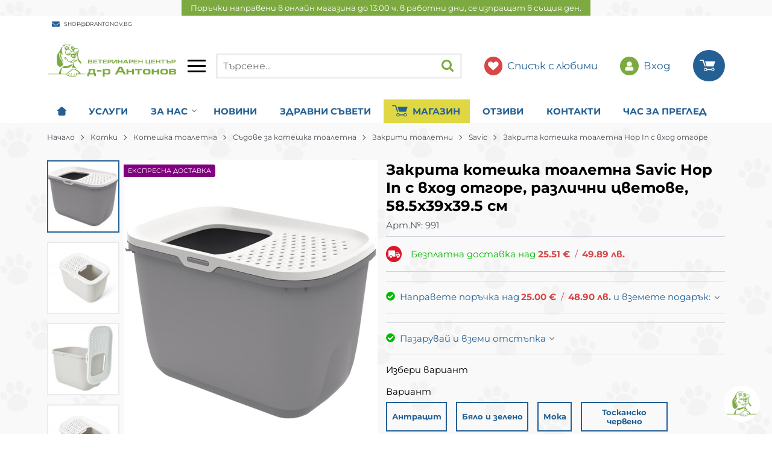

--- FILE ---
content_type: text/html; charset=UTF-8
request_url: https://drantonov.bg/zakrita-koteshka-toaletna-hop-in-s-vhod-otgore-ot-savic-991
body_size: 46594
content:
        <!DOCTYPE html>
        <html lang="bg" data-theme="themes/drantonov/" data-urlbase="/">
        <head>
            <base href="https://drantonov.bg/">
            <title>Закрита котешка тоалетна Hop In с вход отгоре | DrAntonov.bg</title>
            <meta charset="UTF-8">
            <meta name="description" content="☛ Поръчай онлайн Закрита котешка тоалетна Savic Hop In с вход отгоре, различни цветове, 58.5х39х39.5 см или на ☎  ❱ топ цена 28.83 € и отлично качество ✈ Бърза доставка ☛ drantonov.bg">
            <meta name="viewport" content="width=device-width, initial-scale=1.0, minimum-scale=1.0, maximum-scale=2.0, viewport-fit=cover">
                        <meta name="google-site-verification" content="mFR3WkzKQKtf4OohMa37NrZbg17xRv7MOubJNthqIPI">
                        <meta name="facebook-domain-verification" content="rnv7sfvdjvwd20aq8i8ahdwiq80dte">
                        <meta name="robots" content="index, follow">
                        <link rel="canonical" href="https://drantonov.bg/zakrita-koteshka-toaletna-hop-in-s-vhod-otgore-ot-savic-991">
                    <link rel="preload" href="/fonts/montserrat_latin.woff2" as="font" type="font/woff2" crossorigin>
        <link rel="preload" href="/fonts/montserrat_cyrillic.woff2" as="font" type="font/woff2" crossorigin>
                    <link rel="preload" href="/themes/drantonov/vendor.365.css" as="style" type="text/css">
            <link rel="preload" href="/themes/drantonov/main.365.css" as="style" type="text/css">
            <link rel="preload" href="/themes/drantonov/vendor.365.js" as="script" type="text/javascript">
            <link rel="preload" href="/themes/drantonov/main.365.js" as="script" type="text/javascript">
            <link rel="stylesheet" type="text/css" href="/themes/drantonov/vendor.365.css">
            <link rel="stylesheet" type="text/css" href="/themes/drantonov/main.365.css">
                        <link rel="apple-touch-icon" href="/resources/apple-touch-icon.png">
                                        <link rel="icon" type="image/ico" href="/resources/favicon.ico">
                                        <link rel="icon" type="image/png" sizes="64x64" href="/resources/favicon64.png">
                    <link rel="alternate" type="application/rss+xml" title="drantonov.bg RSS feed"
            href="/rss_feed/view/1" />
                    <meta property="og:type" content="website">
            <meta property="og:title" content="Закрита котешка тоалетна Hop In с вход отгоре | DrAntonov.bg">
            <meta property="og:description" content="☛ Поръчай онлайн Закрита котешка тоалетна Savic Hop In с вход отгоре, различни цветове, 58.5х39х39.5 см или на ☎  ❱ топ цена 28.83 € и отлично качество ✈ Бърза доставка ☛ drantonov.bg">
            <meta property="og:image" content="https://drantonov.bg/thumbs/3/hop-in-koteshka-toaletna-s-vhod-otgore-ot-savic-belgiya-9912.jpg">
            <meta property="og:site_name" content="DrAntonov.bg">
            <meta property="og:url" content="https://drantonov.bg/zakrita-koteshka-toaletna-hop-in-s-vhod-otgore-ot-savic-991">
                                <script data-group="marketing">
            class TheMarketerPixel {
                constructor (api_key) {
                    var mktr = document.createElement("script");
                        mktr.async = true;
                    mktr.src = "https://t.themarketer.com/t/j/" + api_key;
                    var s = document.getElementsByTagName("script")[0];
                    s.parentNode.insertBefore(mktr,s);
                }
                event(name, data) {
                    var poll = setInterval(function () {
                        if (typeof dataLayer != 'undefined') {
                            switch (name) {
                                case 'forgot_password':
                                    dataLayer.push({
                                        event: "__sm__set_email",
                                        email_address: data.email,
                                        firstname: "",
                                        lastname: ""
                                    });
                                break;
                                case 'register':
                                    data.name = data.name.split(' ');
                                    dataLayer.push({
                                        event: "__sm__set_email",
                                        email_address: data.email,
                                        firstname: data.name[0],
                                        lastname: data.name[data.name.length - 1]
                                    });
                                    dataLayer.push({
                                        event: "__sm__set_phone",
                                        phone: data.phone,
                                    });
                                break;
                                case 'contact':
                                    data.name = data.name.split(' ');
                                    dataLayer.push({
                                        event: "__sm__set_email",
                                        email_address: data.email,
                                        firstname: data.name[0],
                                        lastname: data.name[data.name.length - 1]
                                    });
                                    dataLayer.push({
                                        event: "__sm__set_phone",
                                        phone: data.phone,
                                    });
                                break;
                                case 'subscribe':
                                    dataLayer.push({
                                        event: "__sm__set_email",
                                        email_address: data.email,
                                        firstname: "",
                                        lastname: ""
                                    });
                                break;
                                case 'unsubscribe':
                                break;
                                case 'homepage':
                                    dataLayer.push({
                                        event: "__sm__view_homepage"
                                    });
                                break;
                                case 'brand':
                                    dataLayer.push({
                                        event: "__sm__view_brand",
                                        name: data.name
                                    });
                                break;
                                case 'category':
                                    dataLayer.push({
                                        event: "__sm__view_category",
                                        category: data.hierarchy
                                    });
                                break;
                                case 'add_to_cart':
                                    dataLayer.push({
                                        event: "__sm__add_to_cart",
                                        product_id: data.id,
                                        quantity: data.quantity,
                                        variation: data.variation
                                    });
                                break;
                                case 'add_to_wishlist':
                                    dataLayer.push({
                                        event: "__sm__add_to_wishlist",
                                        product_id: data.id,
                                        variation: data.variation
                                    });
                                break;
                                case 'remove_from_wishlist':
                                    dataLayer.push({
                                        event: "__sm__remove_from_wishlist",
                                        product_id: data.id,
                                        variation: data.variation
                                    });
                                break;
                                case 'initiate_checkout':
                                    dataLayer.push({
                                        event: "__sm__initiate_checkout"
                                    });
                                break;
                                case 'remove_from_cart':
                                    dataLayer.push({
                                        event: "__sm__remove_from_cart",
                                        product_id: data.id,
                                        quantity: data.quantity,
                                        variation: data.variation
                                    });
                                break;
                                case 'purchase':
                                    data.sale.event = '__sm__order';
                                    dataLayer.push(data.sale);
                                break;
                                case 'product':
                                    dataLayer.push({
                                        event: "__sm__view_product",
                                        product_id: data.id
                                    });
                                break;
                                case 'search':
                                    dataLayer.push({
                                        event: "__sm__search",
                                        search_term: data.search
                                    });
                                break;
                            }
                            clearInterval(poll);
                        }
                    }, 1000);
                }
            }
            window.themarketer_pixel = new TheMarketerPixel('RTAFHM9D');
            </script>
                    <script>
                window.mobile_app = 0;
                window.curr = {
                    sign: '€',
                    signPos: '1',
                    signSep: ' ',
                    rate: '1',
                    code: 'EUR',
                };
                window.lang={"add_to_wishlist":"Добави в любими","are_you_sure":"Сигурни ли сте?","categories":"Категории","choose_option":"Моля изберете опция!","close_all":"Затвори всички","dropzone_cancel_upload":"Отмяна на качването","dropzone_cancelupload_confirmation":"Сигурни ли сте, че искате да отмените това качване?","dropzone_default_message":"Прикачи снимка","dropzone_fallback_message":"Вашият браузър не поддържа качване на файлове чрез плъзгане и пускане.","dropzone_file_too_big":"Файлът е твърде голям ({{filesize}}MiB). Максимален размер: {{maxFilesize}}MiB.","dropzone_invalid_file_type":"Не можете да качвате файлове от този тип.","dropzone_max_files_exceeded":"Не можете да качвате повече файлове.","dropzone_response_error":"Сървърът отговори с код {{statusCode}}.","dropzone_upload_canceled":"Качването е отменено.","from":"От","incorrect_email":"Уверете се, че ел. пощата ви е въведена правилно!","incorrect_phone":"Уверете се, че телефонът ви е въведен правилно!","open_all":"Отвори всички","outstock_short":"Неналичен","please_choose_variant":"Моля изберете вариант!","please_fill":"Моля попълнете!","promo_valid":"Валидност на промоцията","range_from":"От","remove_from_wishlist":"Премахни от любими","search_empty_msg":"Моля въведете текст в полето за търсене!","see_less":"Виж по-малко","show_less_filters":"Покажи по-малко филтри","show_more_filters":"Покажи още филтри","wishlist_added":"Продуктът беше добавен успешно във Вашият списък с любими.","wishlist_removed":"Продуктът беше премахнат успешно от Вашият списък с любими."};            </script>
                    <!-- Global site tag (gtag.js) -->
        <script async src="https://www.googletagmanager.com/gtag/js?id=AW-11475547759"></script>
        <script>
            window.dataLayer = window.dataLayer || [];
            function gtag(){dataLayer.push(arguments);}
            class GoogleTagPixel {
                static codes = {};
                constructor (keys, enhanced_conversions) {
                    this.codes = {
                        analytics: 'G-26WFX900C6',
                        ads: 'AW-11475547759',
                        ads_label_purchase: 'DhqcCL3RoJkZEO_s-98q',
                        ads_label_addtocart: '',
                        ads_label_phonecall: ''
                    }
                                        this.consent(false);
                                        gtag('js', new Date());
                    for (var i = 0; i < keys.length; i++) {
                        gtag('config', keys[i], { 'allow_enhanced_conversions': (enhanced_conversions ? true : false) });
                    }
                }
                consent(update) {
                    this.getCookie = function (cname) {
                        var name = cname + "=";
                        var decodedCookie = decodeURIComponent(document.cookie);
                        var ca = decodedCookie.split(';');
                        for (var i = 0; i < ca.length; i++) {
                            var c = ca[i];
                            while (c.charAt(0) == ' ') {
                                c = c.substring(1);
                            }
                            if (c.indexOf(name) == 0) {
                                return c.substring(name.length, c.length);
                            }
                        }
                        return "";
                    }
                    var cookie = this.getCookie('vvCookiesConsent'),
                        consent = {};
                    if (cookie) {
                        consent = JSON.parse(cookie);
                    } else {
                        cookie = this.getCookie('CONSENT');
                        if (cookie == 'y') {
                            consent = {
                                marketing: 1,
                                statistical: 1,
                                unclassified: 1,
                            }
                        }
                    }
                    gtag('consent', (update ? 'update' : 'default'), {
                        'ad_storage': consent.marketing ? 'granted' : 'denied',
                        'ad_user_data': consent.marketing ? 'granted' : 'denied',
                        'ad_personalization': consent.marketing ? 'granted' : 'denied',
                        'analytics_storage': consent.statistical ? 'granted' : 'denied',
                        'functionality_storage': consent.unclassified ? 'granted' : 'denied',
                        'personalization_storage': consent.marketing ? 'granted' : 'denied',
                        'security_storage': 'granted',
                    });
                }
                event(name, data) {
                    gtag('event', name, data);
                }
            }
            window.gtag_pixel = new GoogleTagPixel(['AW-11475547759','G-26WFX900C6'], 0);
        </script>
        <script>
    !function (t, e, c, n) {
    var s = e.createElement(c);
    s.async = 1, s.src = 'https://scripts.claspo.io/scripts/' + n + '.js';
    var r = e.scripts[0];
    r.parentNode.insertBefore(s, r);
    var f = function () {
    f.c(arguments);
    };
    f.q = [];
    f.c = function () {
    f.q.push(arguments);
    };
    t['claspo'] = t['claspo'] || f;
    }(window, document, 'script', 'DB6A3D325BF94D18BBD1A9178FDBC562');
</script>
<script>claspo('init');</script>        <script>
            class GoogleTagManager {
                constructor (api_key) {
                    (function(w, d, s, l, i) {
                        w[l] = w[l] || [];
                        w[l].push({
                            'gtm.start': new Date().getTime(),
                            event: 'gtm.js'
                        });
                        var f = d.getElementsByTagName(s)[0],
                            j = d.createElement(s),
                            dl = l != 'dataLayer' ? '&l=' + l : '';
                        j.async = true;
                        j.src =
                            'https://www.googletagmanager.com/gtm.js?id=' + i + dl;
                        f.parentNode.insertBefore(j, f);
                    })(window, document, 'script', 'dataLayer', api_key);
                }
                event(name, data) {
                    dataLayer.push({
                        event: name,
                        ecommerce: data
                    });
                }
            }
            window.gtm_pixel = new GoogleTagManager(' GTM-T3KDQ6JQ');
                        window.gtm_pixel.event("view_item", {
                items: [{
                    item_id: '991',
                    item_name: 'Закрита котешка тоалетна Savic Hop In с вход отгоре, различни цветове, 58.5х39х39.5 см',
                    currency: window.curr.code,
                                        item_brand: 'Savic',
                                        item_category: 'Закрити тоалетни',
                    price: 28.83,
                    quantity: 1
                }]
            });
                            </script>
                </head>
        <body id="product"
            class=" body--topbar-ads">
                    <noscript><iframe src="https://www.googletagmanager.com/ns.html?id= GTM-T3KDQ6JQ"
            height="0" width="0" style="display:none;visibility:hidden"></iframe></noscript>
                <div class="js-topbar-ads topbar-ads">
            <div class="topbar-ads__inner">            <span class="topbar-ads__row flex-grow-1 text-center" style="">Поръчки направени в онлайн магазина до 13:00 ч. в работни дни, се изпращат в същия ден.</span>
            </div>
        </div>
                <header class="js-header header">
                <div class="js-mainMenu menu display-mobile">
            <div class="menu__main">				<div class="cats-menu__item ">
					<div class="cats-menu__holder cats-menu__holder--closed">
						<a class="cats-menu__cat" href="/uslugi" title="Услуги">
														Услуги						</a>
											</div>
									</div>
								<div class="cats-menu__item ">
					<div class="cats-menu__holder cats-menu__holder--closed">
						<a class="cats-menu__cat" href="/za-nas" title="За нас">
														За нас						</a>
						<span class="cats-menu__arrow js-toggle-cats"></span>					</div>
										<div class="cats-menu__childs">
							<div class="cats-menu__item">
								<div class="cats-menu__holder">
									<a class="cats-menu__cat"
										href="/za-nas"
										title="За нас">
										За нас									</a>
								</div>
							</div>
						
							<div class="cats-menu__item">
								<div class="cats-menu__holder">
									<a class="cats-menu__cat"
										href="/sertifikati"
										title="Сертификати">
										Сертификати									</a>
								</div>
							</div>
						
							<div class="cats-menu__item">
								<div class="cats-menu__holder">
									<a class="cats-menu__cat"
										href="/nashiyat-ekip"
										title="Нашият екип">
										Нашият екип									</a>
								</div>
							</div>
						</div>
									</div>
								<div class="cats-menu__item ">
					<div class="cats-menu__holder cats-menu__holder--closed">
						<a class="cats-menu__cat" href="/novini" title="Новини">
														Новини						</a>
											</div>
									</div>
								<div class="cats-menu__item ">
					<div class="cats-menu__holder cats-menu__holder--closed">
						<a class="cats-menu__cat" href="/blog" title="Здравни съвети">
														Здравни съвети						</a>
											</div>
									</div>
								<div class="cats-menu__item cats-menu__item--shop">
					<div class="cats-menu__holder cats-menu__holder--closed">
						<a class="cats-menu__cat" href="/onlineshop" title="Магазин">
															<svg class="svg svg--shopping-cart" aria-label="Shopping Cart" role="img"><use xlink:href="#svg-shopping-cart"></use></svg>
														Магазин						</a>
						<span class="cats-menu__arrow js-toggle-cats"></span>					</div>
										<div class="cats-menu__childs">                <div class="cats-menu__item">
                    <div class="cats-menu__holder">
                        <a class="cats-menu__cat"
                            href="/promocii"
                            title="Промоции">
                                                        Промоции                        </a>
                    </div>
                </div>
                                <div class="cats-menu__item">
                    <div class="cats-menu__holder">
                        <a class="cats-menu__cat"
                            href="/novi-produkti"
                            title="Нови">
                                                        Нови                        </a>
                    </div>
                </div>
                                <div class="cats-menu__item">
                    <div class="cats-menu__holder">
                        <a class="cats-menu__cat"
                            href="/preporachani"
                            title="Препоръчани">
                                                        Препоръчани                        </a>
                    </div>
                </div>
                							<!-- Brands -->
							<div class="cats-menu__item">
								<div class="cats-menu__holder">
									<a class="cats-menu__cat"
										href="/categories#brands"
										title="Марки">
										Марки									</a>
								</div>
							</div>
							            <div class="cats-menu__item">
                <div class="cats-menu__holder cats-menu__holder--closed">
                                        <a class="cats-menu__cat cats-menu__cat--has-icon" href="/veterinarna-apteka" title="Ветеринарна аптека"><svg xmlns="http://www.w3.org/2000/svg" viewBox="0 0 27 27"><title>category-icon</title><path d="M27,10v7a2,2,0,0,1-2,2H19v6a2,2,0,0,1-2,2H10a2,2,0,0,1-2-2V19H2a2,2,0,0,1-2-2V10A2,2,0,0,1,2,8H8V2a2,2,0,0,1,2-2h7a2,2,0,0,1,2,2V8h6A2,2,0,0,1,27,10ZM7.56,19H7.7c.07,0,.15,0,.22-.12,4.34-4.34,5.46-5.43,9.79-9.77a1.41,1.41,0,0,0,.18-.21L18,8.78V8.72l0-.29c-.08-.18-.23-.43-.49-.43h-.26l-.14.11a1.42,1.42,0,0,0-.22.18l-9.79,9.8c-.07.07,0,.15-.07.22v.21l-.08.17c.08.18.12.32.38.32Zm2.82-1.27a.61.61,0,0,0-.58.6.76.76,0,0,0,.29.53,5.9,5.9,0,0,0,.49.41,4.11,4.11,0,0,0,2.41.81,4.21,4.21,0,0,0,.62,0,4.26,4.26,0,0,0,2.6-1.46c.17-.19.31-.39.46-.59l.07-.09.87.87a.59.59,0,0,0,.71.12.57.57,0,0,0,.31-.65.85.85,0,0,0-.21-.37l-1.13-1.14c.09-.34.18-.67.25-1a4,4,0,0,0,.06-.4H19A.62.62,0,0,0,19.5,15a.68.68,0,0,0,0-.62.64.64,0,0,0-.61-.39H17.6s-.13-.82-.27-1.27a2.65,2.65,0,0,0,1.87-2.53.61.61,0,0,0-.6-.61A.6.6,0,0,0,18,10a1.08,1.08,0,0,0,0,.24,1.5,1.5,0,0,1-1.47,1.43ZM15,9l.74-1.18a1,1,0,0,0,.06-.14.48.48,0,0,0-.07-.49C15.62,7,15.45,7,15.18,7h0a.5.5,0,0,0-.48.3l-.46.84-.64,1.23A4,4,0,0,0,13,9.32a2.05,2.05,0,0,0-.58.07l-1-2a2.57,2.57,0,0,0-.12-.23.59.59,0,0,0-.5-.28l-.15,0a.58.58,0,0,0-.45.56.89.89,0,0,0,.1.37l1,1.9a4.78,4.78,0,0,0-2,1.94A1.53,1.53,0,0,1,8,10.21a.61.61,0,0,0-.62-.62h0a.6.6,0,0,0-.58.66,2.71,2.71,0,0,0,1.86,2.52l-.28,1.32H7a.63.63,0,0,0-.45.19c-.11.11-.17.12-.16.28,0,.34.28.44.63.44H8.41l0,.5Z" style="fill:#993c80"/></svg>Ветеринарна аптека</a>
                                            <span class="cats-menu__arrow js-toggle-cats js-load-listcats" data-id="261" data-type="categoryList"></span>
                                    </div>
                            </div>
                        <div class="cats-menu__item">
                <div class="cats-menu__holder cats-menu__holder--closed">
                                        <a class="cats-menu__cat cats-menu__cat--has-icon" href="/kucheta" title="Кучета"><svg xmlns="http://www.w3.org/2000/svg" viewBox="0 0 27 27"><path d="M1 11.83v3a2.4 2.4 0 0 0 3.55 2.11l.84-7.34A7.93 7.93 0 0 1 8.66 4 7.8 7.8 0 0 0 1 11.83ZM17.94 4a7.93 7.93 0 0 1 3.27 5.6l.79 7.31a2.4 2.4 0 0 0 3.55-2.11v-3A7.8 7.8 0 0 0 17.94 4ZM13.3 19.8l-1 1a4.56 4.56 0 0 1-2.51 1.26 4.21 4.21 0 0 0 3.5 1.94 4.21 4.21 0 0 0 3.53-1.92 4.56 4.56 0 0 1-2.51-1.26Zm-5.59.56a3.09 3.09 0 0 0 3.55-.59l1.09-1.07h-.21a1.44 1.44 0 0 1-1.44-1.44v-.7a1.44 1.44 0 0 1 1.44-1.44h2.3a1.44 1.44 0 0 1 1.44 1.44v.7a1.44 1.44 0 0 1-1.44 1.44h-.21l1.09 1.07a3.09 3.09 0 0 0 3.55.59 3 3 0 0 0 1.76-3v-.11l-.86-7.47a6.52 6.52 0 0 0-13 0L6 17.23s-.58 2.5 1.71 3.14Zm9.6-9.08a1.24 1.24 0 1 1-2.47 0V9a1.24 1.24 0 0 1 2.47 0Zm-4.83 0a1.24 1.24 0 1 1-2.47 0V9a1.24 1.24 0 0 1 2.47 0Z" style="fill:#993c80"/></svg>Кучета</a>
                                            <span class="cats-menu__arrow js-toggle-cats js-load-listcats" data-id="1" data-type="categoryList"></span>
                                    </div>
                            </div>
                        <div class="cats-menu__item">
                <div class="cats-menu__holder cats-menu__holder--closed">
                                        <a class="cats-menu__cat cats-menu__cat--has-icon" href="/kotki" title="Котки"><svg xmlns="http://www.w3.org/2000/svg" viewBox="0 0 27 27"><title>category-icon</title><path d="M23,17.66c1.19.05,3.49.07,3.44-.57s-2.16-.85-3.23-.91A2.26,2.26,0,0,1,23,15.6a58.36,58.36,0,0,1-1.5-5.9c-.21-1-.4-2-.6-3A7,7,0,0,0,20.12,4c-.24-.34-3,3.65-3.16,3.87s-.56.53-.79.49a14.34,14.34,0,0,0-5.24.17,1.2,1.2,0,0,1-1-.38C9,7,8.12,4.91,6.71,4.2,6,4.93,6.12,6.14,6,7.07c-.13,1.13-.25,2.26-.39,3.38-.12,1-.8,5-1.75,6.29-1,.15-3.55.65-3.33,1.61s2.73.17,3.73-.18a1.25,1.25,0,0,1,.18.33,1.12,1.12,0,0,1,.07.29c-.75.35-3,1.51-2.53,2.3s2.42-.38,3.29-.92a.42.42,0,0,1,.15.08c2.44,2.32,5.45,3,8.71,2.85A10.29,10.29,0,0,0,21,20.72a5.63,5.63,0,0,1,1.3-1c.82.43,2.7,1.29,3.13.46s-1.76-1.45-2.66-1.66C22.73,18,22.82,17.81,23,17.66Zm-12.62-3a1.72,1.72,0,0,1-.75,1.27c-1.66,1-2.82-1.2-1.56-2.43C9.55,12,10.53,13.38,10.4,14.61Zm9.23-.38C19.36,16,18.11,16,17.5,15.35a1.63,1.63,0,0,1,.93-2.82C19.35,12.44,19.73,13.59,19.63,14.24Zm-6.54.93a1.24,1.24,0,0,0-1.24,1.24h0A1.24,1.24,0,0,0,13,17.64v1l-.65.78a2,2,0,0,1-.92.33c-.09,0-1-.5-1-.79a.62.62,0,1,0-1.24,0c0,.67.8,1.27,1.4,1.57a2.35,2.35,0,0,0,2.15-.15l.91-.66.94.66a2.35,2.35,0,0,0,2.15.15c.6-.3,1.4-.91,1.4-1.57a.62.62,0,1,0-1.24,0c0,.29-.95.74-1,.79a2,2,0,0,1-.92-.33l-.65-.78v-1a1.24,1.24,0,0,0,1.17-1.23h0a1.24,1.24,0,0,0-1.24-1.24Z" style="fill:#993c80;fill-rule:evenodd"/></svg>Котки</a>
                                            <span class="cats-menu__arrow js-toggle-cats js-load-listcats" data-id="2" data-type="categoryList"></span>
                                    </div>
                            </div>
                        <div class="cats-menu__item">
                <div class="cats-menu__holder cats-menu__holder--closed">
                                        <a class="cats-menu__cat cats-menu__cat--has-icon" href="/akvariumi" title="Аквариуми"><svg xmlns="http://www.w3.org/2000/svg" viewBox="0 0 27 27"><title>category-icon</title><path d="M23,6.06l-2.5-2.62h0a.72.72,0,0,0,0-1.44H7.2a.72.72,0,0,0,0,1.44h0L4.75,6.06a11.37,11.37,0,0,0,0,15.7L5,22a12.23,12.23,0,0,0,3.57,2.6.72.72,0,0,0,.52,1.22H18.7a.72.72,0,0,0,.52-1.22A12.23,12.23,0,0,0,22.79,22l.23-.24a11.37,11.37,0,0,0,0-15.7Zm-9.34-.22a2,2,0,1,1-2,2,2,2,0,0,1,2-2Zm-3,5A1.16,1.16,0,1,1,9.5,12a1.16,1.16,0,0,1,1.16-1.16Zm11.56,7.78a1.13,1.13,0,1,1-1.49,1.71l-1.38-1.2a8.79,8.79,0,0,1-5.62,2.54,10.71,10.71,0,0,1-5.94-2.38,2.32,2.32,0,0,1,0-3.72,10.72,10.72,0,0,1,5.94-2.38,8.79,8.79,0,0,1,5.62,2.54l1.38-1.2a1.13,1.13,0,0,1,1.49,1.71l-1.37,1.19Zm-2.74-.44" style="fill:#993c80"/></svg>Аквариуми</a>
                                            <span class="cats-menu__arrow js-toggle-cats js-load-listcats" data-id="3" data-type="categoryList"></span>
                                    </div>
                            </div>
                        <div class="cats-menu__item">
                <div class="cats-menu__holder cats-menu__holder--closed">
                                        <a class="cats-menu__cat cats-menu__cat--has-icon" href="/malki-zhivotni" title="Малки животни"><svg xmlns="http://www.w3.org/2000/svg" viewBox="0 0 27 27"><title>category-icon</title><path d="M8.39,8.92a6.63,6.63,0,0,0-2,5.16v.16l0,.44H4.13a2.73,2.73,0,0,0,0,5.46H9.57a.61.61,0,0,1,0,1.22H7.46a.72.72,0,1,0,0,1.44H9.57a2.05,2.05,0,0,0,0-4.11H4.13a1.29,1.29,0,0,1,0-2.58H14.88a.48.48,0,0,0,0-1H12.56a.72.72,0,0,1,0-1.44h2.31a1.92,1.92,0,0,1,1.86,2.4h7a2.3,2.3,0,0,0,1.66-3.9h0L22.26,9c.9-4.42-6.78-6.13-4.35-.22l-.17-.15A6.76,6.76,0,0,0,14,7a6.9,6.9,0,0,0-3.77.67A7.15,7.15,0,0,0,9.53,8Zm12,3.37a.82.82,0,1,1,.82-.82.82.82,0,0,1-.82.82Zm0,0" style="fill:#993c80"/></svg>Малки животни</a>
                                            <span class="cats-menu__arrow js-toggle-cats js-load-listcats" data-id="5" data-type="categoryList"></span>
                                    </div>
                            </div>
                        <div class="cats-menu__item">
                <div class="cats-menu__holder cats-menu__holder--closed">
                                        <a class="cats-menu__cat cats-menu__cat--has-icon" href="/ptitsi" title="Птици"><svg xmlns="http://www.w3.org/2000/svg" viewBox="0 0 27 27"><title>category-icon</title><path d="M4.71,21.92a.7.7,0,0,0,.39,1.28h.1L6.6,23,7,20.36Zm0,0M18.38,6.55h-.46A4.1,4.1,0,0,0,14.72,4.7a2.12,2.12,0,0,1-1.42-2,.7.7,0,0,0-1.41,0,3.52,3.52,0,0,0,.91,2.36h0a1.29,1.29,0,0,1-1.23-1.29.7.7,0,1,0-1.41,0,2.69,2.69,0,0,0,1.28,2.29,4.08,4.08,0,0,0-1,2.73v3.39a4.17,4.17,0,0,1,4.91,6.27L12.13,23v2.3a.7.7,0,0,0,.7.7h1.64a.7.7,0,1,0,0-1.41h-.94V22.23a7.5,7.5,0,0,0,5.06-7.08V13.65a4.12,4.12,0,0,0,2.5-2l.12-.23h.6a.7.7,0,0,0,.7-.7,4.14,4.14,0,0,0-4.13-4.14Zm-3,2.82a.7.7,0,1,1,.7-.7.7.7,0,0,1-.7.7Zm3.22,2.78v-.76h1a2.72,2.72,0,0,1-1,.76ZM20.79,10h-2.2V8.79A4.09,4.09,0,0,0,18.5,8,2.74,2.74,0,0,1,21,10Zm0,0-6.38,5a2.74,2.74,0,0,0-2.16-1.63l-.37,0a2.78,2.78,0,0,0-2.73,2.34l-1.5,9.69a.48.48,0,0,0,.87.35l5.61-8A2.74,2.74,0,0,0,14.41,15Zm0,0" style="fill:#993c80"/></svg>Птици</a>
                                            <span class="cats-menu__arrow js-toggle-cats js-load-listcats" data-id="4" data-type="categoryList"></span>
                                    </div>
                            </div>
                        <div class="cats-menu__item">
                <div class="cats-menu__holder cats-menu__holder--closed">
                                        <a class="cats-menu__cat cats-menu__cat--has-icon" href="/terariumni-zhivotni" title="Терариумни животни"><svg xmlns="http://www.w3.org/2000/svg" viewBox="0 0 27 27"><title>category-icon</title><path d="M23.77,7.29H20.54V5.71A.71.71,0,0,0,19.83,5H7.68A.71.71,0,0,0,7,5.71V7.29H3.74A2.14,2.14,0,0,0,1.6,9.42V22.25a2.14,2.14,0,0,0,2.14,2.14h20a2.14,2.14,0,0,0,2.14-2.14V9.42a2.14,2.14,0,0,0-2.14-2.14ZM8.46,20.87a1.94,1.94,0,0,0,.44-1.23V18a.52.52,0,0,1,1,0v1.64a1.94,1.94,0,0,0,.44,1.23Zm4.94,0a1.94,1.94,0,0,0,.44-1.23V18a.52.52,0,0,1,1,0v1.64a1.94,1.94,0,0,0,.44,1.23Zm11.08,0H18.34a1.94,1.94,0,0,0,.44-1.23V16.36a.52.52,0,0,1,.52-.52h1.23a.71.71,0,0,0,0-1.42H19.31a2,2,0,0,0-1.95,1.95v3.28a.52.52,0,0,1-1,0V18a1.95,1.95,0,0,0-3.89,0v1.64a.52.52,0,0,1-1,0V18a1.95,1.95,0,0,0-3.89,0v1.64a.52.52,0,0,1-.52.52H5.31a.71.71,0,0,0-.71.71H3V12.44H24.48Zm0,0" style="fill:#993c80"/></svg>Терариумни животни</a>
                                            <span class="cats-menu__arrow js-toggle-cats js-load-listcats" data-id="6" data-type="categoryList"></span>
                                    </div>
                            </div>
                        <div class="cats-menu__item">
                <div class="cats-menu__holder">
                                        <a class="cats-menu__cat cats-menu__cat--has-icon" href="/eko-produkti" title="Еко продукти"><svg xmlns="http://www.w3.org/2000/svg" viewBox="0 0 27 27"><title>category-icon</title><path d="M19.26,6.83a20,20,0,0,0-5.83,8.9,11,11,0,0,0-1.89-1.56c-.28-.18-.57-.35-.87-.51C12.09,9.23,16.11,4.88,22.79,2,23,6.53,25,10.15,23.91,14.74a15.58,15.58,0,0,1-8.29,10.52A9,9,0,0,0,16,20.48a8.78,8.78,0,0,0-1.24-3.07A20.48,20.48,0,0,1,19.26,6.83ZM5.61,15c4.57,1.48,8.39,5.71,8.76,9.89,2.19-5.85-2.7-11.94-12.31-12,1.08,3,.81,5.79,2.72,8.47A10.79,10.79,0,0,0,13,25.83,13.84,13.84,0,0,0,5.61,15Z" style="fill:#993c80;fill-rule:evenodd"/></svg>Еко продукти</a>
                                    </div>
                            </div>
            </div>
									</div>
								<div class="cats-menu__item ">
					<div class="cats-menu__holder cats-menu__holder--closed">
						<a class="cats-menu__cat" href="/otzivi" title="Отзиви">
														Отзиви						</a>
											</div>
									</div>
								<div class="cats-menu__item ">
					<div class="cats-menu__holder cats-menu__holder--closed">
						<a class="cats-menu__cat" href="/contacts" title="Контакти">
														Контакти						</a>
											</div>
									</div>
								<div class="cats-menu__item ">
					<div class="cats-menu__holder cats-menu__holder--closed">
						<a class="cats-menu__cat" href="/zapazete-chas-za-pregled" title="Час за преглед">
														Час за преглед						</a>
											</div>
									</div>
							</div>
        </div>
                <div class="header__top">
            <div class="container d-flex">
                    <nav class="d-flex header__nav mr-auto">
                        <a class="header__nav-link" target="_blank" href="mailto:shop@drantonov.bg">
                <svg class="svg svg--letter mr-1" aria-label="Letter" role="img">
                    <use xlink:href="#svg-letter"></use>
                </svg>
                shop@drantonov.bg            </a>
                    </nav>
                    </div>
        </div>
                    <div class="header__head">
                            <div class="container d-flex header__buttons">
                        <div class="header__logo d-inline-flex col-4 col-lg-3 pr-2">
                        <a href="/" class="header__logo-link">
                <img class="header__logo-img"
                    src="/resources/logo-drantonov-26.svg" width="72" height="72" alt="drantonov.bg"
                    fetchpriority="high" />
                            </a>
                        <button aria-label="Main navigation" class="d-none d-lg-inline-block hamburger--desktop js-triggerMenu hamburger hamburger--spin" type="button" data-type="desktop">
                <span class="hamburger-box"><span class="hamburger-inner"></span></span>
            </button>
                    </div>
                    <form class="js-searchForm header__search-form mr-lg-2 mr-xl-5"
                    data-ajax="/search/ajax/12"
                    action="/search/static/12"
                    method="post">
                                <input class="js-searchField header__search-bar" type="search" name="search"
                        value=""
                        placeholder="Търсене..." autocomplete="off" />
                <button type="submit" class="d-flex header__search-btn js-openSearch">
                    <svg class="svg svg--search m-auto" aria-label="search" role="img">
                        <use xlink:href="#svg-search"></use>
                    </svg>
                </button>
                            </form>
                        <a class="js-wishlist header__wishlist mr-0 mr-lg-2 mr-xl-5" href="/wishlist">
                <span class="header__wishlist-icon">
                    <svg class="svg svg--heart" aria-label="Heart" role="img">
                        <use xlink:href="#svg-heart"></use>
                    </svg>
                </span>
                <span class="header__wishlist-text ml-1">Списък с любими</span>
                <span class="js-wishlist-dot header__wishlist-dot u-hide">
                    0                </span>
            </a>
            	<div class="header__sign-in mr-lg-2 mr-xl-5 display-desktop">
				<a href="/user/login" class="header__login-custom js-modal">
			<span class="header__login-custom-icon mr-1">
				<svg class="svg svg--user-header" aria-label="Person" role="img">
					<use xlink:href="#svg-user-header"></use>
				</svg>
			</span>
			<span>
				Вход			</span>
		</a>
			</div>
	        <div class="js-header-cart-load header__cart">
            <a class="js-cart header__cart-link" href="/">
                <svg class="svg svg--shopping-cart" aria-label="Shopping Cart" role="img">
                    <use xlink:href="#svg-shopping-cart"></use>
                </svg>
                <span class="js-cart-count header__cart-dot dot hide"></span>
            </a>
        </div>
                    <button aria-label="Main navigation" class="ml-1 ml-sm-2 d-lg-none js-triggerMenu hamburger hamburger--spin" type="button" data-type="mobile">
                <span class="hamburger-box"><span class="hamburger-inner"></span></span>
            </button>
                            </div>
                
        <div class="container">
            <div class="header__secondary-nav">
                <a class="header__secondary-nav-link header__secondary-nav-link--home font-size-0" href="/">
                    <svg class="svg svg--home" aria-label="Home" role="img">
                        <use xlink:href="#svg-home"></use>
                    </svg>
                    <span>Начало</span>
                </a>
            <a class="header__secondary-nav-link" href="/uslugi" title="Услуги">Услуги</a>                <div class="header__secondary-nav-dropdown" aria-haspopup="true">
                    <a class="header__secondary-nav-link" href="/za-nas" title="За нас">За нас</a>                    <ul class="header__secondary-nav-submenu">
                                                <li class="header__secondary-nav-subitem">
                            <a href="/za-nas" title="За нас" class="header__secondary-nav-link">За нас</a>
                        </li>
                                                <li class="header__secondary-nav-subitem">
                            <a href="/sertifikati" title="Сертификати" class="header__secondary-nav-link">Сертификати</a>
                        </li>
                                                <li class="header__secondary-nav-subitem">
                            <a href="/nashiyat-ekip" title="Нашият екип" class="header__secondary-nav-link">Нашият екип</a>
                        </li>
                                            </ul>
                </div>
                <a class="header__secondary-nav-link" href="/novini" title="Новини">Новини</a><a class="header__secondary-nav-link" href="/blog" title="Здравни съвети">Здравни съвети</a><a class="header__secondary-nav-link header__secondary-nav-link--shop" href="/onlineshop" title="Магазин"><svg class="svg svg--shopping-cart" aria-label="Shopping Cart" role="img"><use xlink:href="#svg-shopping-cart"></use></svg>Магазин</a><a class="header__secondary-nav-link" href="/otzivi" title="Отзиви">Отзиви</a><a class="header__secondary-nav-link" href="/contacts" title="Контакти">Контакти</a><a class="header__secondary-nav-link" href="/zapazete-chas-za-pregled" title="Час за преглед">Час за преглед</a>            </div>
        </div>
                    </div>
        </header>
                <main class="product-page">
                <div class="breadcrumb mt-2 mb-4 display-desktop">
            <div class="container d-flex flex-lg-wrap">
                                <a class="breadcrumb__link" href="/">Начало</a>
                                    <a class="breadcrumb__link" href="/kotki">Котки</a>
                                        <a class="breadcrumb__link" href="/kotki/koteshka-toaletna">Котешка тоалетна</a>
                                        <a class="breadcrumb__link" href="/kotki/koteshka-toaletna/sadove-za-koteshka-toaletna">Съдове за котешка тоалетна</a>
                                        <a class="breadcrumb__link" href="/kotki/koteshka-toaletna/sadove-za-koteshka-toaletna/zakrita-koteshka-toaletna">Закрити тоалетни</a>
                                        <a class="breadcrumb__link" href="/kotki/koteshka-toaletna/sadove-za-koteshka-toaletna/zakrita-koteshka-toaletna/savic">Savic</a>
                                        <span class="breadcrumb__link">Закрита котешка тоалетна Hop In с вход отгоре</span>
                                </div>
        </div>
                <div class="display-mobile container mt-grid mb-grid">
            <a class="back" href="/kotki/koteshka-toaletna/sadove-za-koteshka-toaletna/zakrita-koteshka-toaletna/savic">Назад до Закрити котешки тоалетни Savic</a>
        </div>
                <article class="js-product product-page">
                <div class="js-product-details-scroll product-page__details mb-grid">
            <div class="container">
                <div class="product-details js-galleryScroll" data-id="991">
                    <div class="product-details__prod-grid">
                                <div class="product-details__name-wrapper">
            <h1 class="js-product-title product-details__name mb-0">Закрита котешка тоалетна Savic Hop In с вход отгоре, различни цветове, 58.5х39х39.5 см</h1>
            <div class="product-details__detail border-b mb-2 pt-lg-1">
                <span class="product-details__num">Арт.№: <span class="js-prod-code">991</span></span>
                            </div>
        </div>
                <div class="js-prodGallery product-details__gallery-wrapper mb-grid mb-lg-0 gallery gallery--product gallery--portrait">
            <div class="product-details__gallery-inner">        <picture class="js-gallery-img gallery__img" ><source srcset="/thumbs/3/hop-in-koteshka-toaletna-s-vhod-otgore-ot-savic-belgiya-9912.jpg" media="(min-width: 400px)"><img fetchpriority="high" data-section_id="12" data-id="991" class="js-gallery-cover gallery__big u-zoom-in js-modal js-toggle-gallery-modal" src="/thumbs/1/hop-in-koteshka-toaletna-s-vhod-otgore-ot-savic-belgiya-9912.jpg" data-zoom="/resources/hop-in-koteshka-toaletna-s-vhod-otgore-ot-savic-belgiya-9912.jpg" width="400" height="341" alt="Закрита котешка тоалетна Savic Hop In с вход отгоре, различни цветове, 58.5х39х39.5 см" /></picture>
                <div class="display-mobile gallery__counter-holder">
            <span class="gallery__counter">
                                <span class="js-gallery-counter">1 от 13</span>
                <svg class="svg svg--camera ml-1" aria-label="dropdown" role="img">
                    <use xlink:href="#svg-camera"></use>
                </svg>
                            </span>
                        <span data-section_id="12" data-id="991" class="js-toggle-gallery-modal js-modal js-gallery-zoom ml-1 u-pointer gallery__zoom">
                <svg class="svg svg--zoom-in" aria-label="zoom-in" role="img">
                    <use xlink:href="#svg-zoom-in"></use>
                </svg>
            </span>
                    </div>
        <div class="js-gallery-thumbs gallery__thumbs"><span class="gallery__thumb  js-product-991 gallery__thumb--current" data-small="/thumbs/1/hop-in-koteshka-toaletna-s-vhod-otgore-ot-savic-belgiya-9912.jpg" data-big="/thumbs/3/hop-in-koteshka-toaletna-s-vhod-otgore-ot-savic-belgiya-9912.jpg" data-zoom="/resources/hop-in-koteshka-toaletna-s-vhod-otgore-ot-savic-belgiya-9912.jpg"><img loading="lazy" class="gallery__thumb-img" width="100" height="100" src="/thumbs/4/hop-in-koteshka-toaletna-s-vhod-otgore-ot-savic-belgiya-9912.jpg" alt="Закрита котешка тоалетна Savic Hop In с вход отгоре, различни цветове, 58.5х39х39.5 см" /></span><span class="gallery__thumb  js-product-991" data-small="/thumbs/1/hop-in-koteshka-toaletna-s-vhod-otgore-ot-savic-belgiya-9914.jpg" data-big="/thumbs/3/hop-in-koteshka-toaletna-s-vhod-otgore-ot-savic-belgiya-9914.jpg" data-zoom="/resources/hop-in-koteshka-toaletna-s-vhod-otgore-ot-savic-belgiya-9914.jpg"><img loading="lazy" class="gallery__thumb-img" width="100" height="100" src="/thumbs/4/hop-in-koteshka-toaletna-s-vhod-otgore-ot-savic-belgiya-9914.jpg" alt="Закрита котешка тоалетна Savic Hop In с вход отгоре, различни цветове, 58.5х39х39.5 см" /></span><span class="gallery__thumb  js-product-991" data-small="/thumbs/1/hop-in-koteshka-toaletna-s-vhod-otgore-ot-savic-belgiya-9911.jpg" data-big="/thumbs/3/hop-in-koteshka-toaletna-s-vhod-otgore-ot-savic-belgiya-9911.jpg" data-zoom="/resources/hop-in-koteshka-toaletna-s-vhod-otgore-ot-savic-belgiya-9911.jpg"><img loading="lazy" class="gallery__thumb-img" width="100" height="100" src="/thumbs/4/hop-in-koteshka-toaletna-s-vhod-otgore-ot-savic-belgiya-9911.jpg" alt="Закрита котешка тоалетна Savic Hop In с вход отгоре, различни цветове, 58.5х39х39.5 см" /></span><span class="gallery__thumb  js-product-12379" data-small="/thumbs/1/230925082713hop-in-koteshka-toaletna-s-vhod-otgore-ot-savic-belgiya-9914.jpg" data-big="/thumbs/3/230925082713hop-in-koteshka-toaletna-s-vhod-otgore-ot-savic-belgiya-9914.jpg" data-zoom="/resources/230925082713hop-in-koteshka-toaletna-s-vhod-otgore-ot-savic-belgiya-9914.jpg"><img loading="lazy" class="gallery__thumb-img" width="100" height="100" src="/thumbs/4/230925082713hop-in-koteshka-toaletna-s-vhod-otgore-ot-savic-belgiya-9914.jpg" alt="Закрита котешка тоалетна Savic Hop In с вход отгоре, различни цветове, 58.5х39х39.5 см" /></span><span class="gallery__thumb  js-product-12380" data-small="/thumbs/1/savic-hop-in-koteshka-toaletna-antracit-550x550w.jpg" data-big="/thumbs/3/savic-hop-in-koteshka-toaletna-antracit-550x550w.jpg" data-zoom="/resources/savic-hop-in-koteshka-toaletna-antracit-550x550w.jpg"><img loading="lazy" class="gallery__thumb-img" width="100" height="100" src="/thumbs/4/savic-hop-in-koteshka-toaletna-antracit-550x550w.jpg" alt="Закрита котешка тоалетна Savic Hop In с вход отгоре, различни цветове, 58.5х39х39.5 см" /></span><span class="gallery__thumb  js-product-20613" data-small="/thumbs/1/0602053.jpg" data-big="/thumbs/3/0602053.jpg" data-zoom="/resources/0602053.jpg"><img loading="lazy" class="gallery__thumb-img" width="100" height="100" src="/thumbs/4/0602053.jpg" alt="Закрита котешка тоалетна Savic Hop In с вход отгоре, различни цветове, 58.5х39х39.5 см" /></span><span class="gallery__thumb  js-product-20613" data-small="/thumbs/1/0602053-1.jpg" data-big="/thumbs/3/0602053-1.jpg" data-zoom="/resources/0602053-1.jpg"><img loading="lazy" class="gallery__thumb-img" width="100" height="100" src="/thumbs/4/0602053-1.jpg" alt="Закрита котешка тоалетна Savic Hop In с вход отгоре, различни цветове, 58.5х39х39.5 см" /></span><span class="gallery__thumb  js-product-22261" data-small="/thumbs/1/0602055.jpg" data-big="/thumbs/3/0602055.jpg" data-zoom="/resources/0602055.jpg"><img loading="lazy" class="gallery__thumb-img" width="100" height="100" src="/thumbs/4/0602055.jpg" alt="Закрита котешка тоалетна Savic Hop In с вход отгоре, различни цветове, 58.5х39х39.5 см" /></span><span class="gallery__thumb  js-product-22262" data-small="/thumbs/1/8103-bmbg-hop-in-black-marble-black-gold-1.jpg" data-big="/thumbs/3/8103-bmbg-hop-in-black-marble-black-gold-1.jpg" data-zoom="/resources/8103-bmbg-hop-in-black-marble-black-gold-1.jpg"><img loading="lazy" class="gallery__thumb-img" width="100" height="100" src="/thumbs/4/8103-bmbg-hop-in-black-marble-black-gold-1.jpg" alt="Закрита котешка тоалетна Savic Hop In с вход отгоре, различни цветове, 58.5х39х39.5 см" /></span><span class="gallery__thumb  js-product-22262" data-small="/thumbs/1/8103-bmbg-hop-in-black-marble-black-gold-2.jpg" data-big="/thumbs/3/8103-bmbg-hop-in-black-marble-black-gold-2.jpg" data-zoom="/resources/8103-bmbg-hop-in-black-marble-black-gold-2.jpg"><img loading="lazy" class="gallery__thumb-img" width="100" height="100" src="/thumbs/4/8103-bmbg-hop-in-black-marble-black-gold-2.jpg" alt="Закрита котешка тоалетна Savic Hop In с вход отгоре, различни цветове, 58.5х39х39.5 см" /></span><span class="gallery__thumb  js-product-22261" data-small="/thumbs/1/0602055-1.jpg" data-big="/thumbs/3/0602055-1.jpg" data-zoom="/resources/0602055-1.jpg"><img loading="lazy" class="gallery__thumb-img" width="100" height="100" src="/thumbs/4/0602055-1.jpg" alt="Закрита котешка тоалетна Savic Hop In с вход отгоре, различни цветове, 58.5х39х39.5 см" /></span><span class="gallery__thumb  js-product-22262" data-small="/thumbs/1/8103-bmbg-hop-in-black-marble-black-gold-3.jpg" data-big="/thumbs/3/8103-bmbg-hop-in-black-marble-black-gold-3.jpg" data-zoom="/resources/8103-bmbg-hop-in-black-marble-black-gold-3.jpg"><img loading="lazy" class="gallery__thumb-img" width="100" height="100" src="/thumbs/4/8103-bmbg-hop-in-black-marble-black-gold-3.jpg" alt="Закрита котешка тоалетна Savic Hop In с вход отгоре, различни цветове, 58.5х39х39.5 см" /></span><span class="js-is-video gallery__thumb  js-product-991" data-small="/resources/video_thumb11217.jpg" data-big="/resources/video_thumb11217.jpg"
                            data-url="https://www.youtube-nocookie.com/embed/qHt7pzfq2FE?enablejsapi=1&autoplay=1"><img loading="lazy" class="gallery__thumb-img" width="100" height="100" src="/resources/video_thumb11217.jpg" alt="Закрита котешка тоалетна Savic Hop In с вход отгоре, различни цветове, 58.5х39х39.5 см" /></span></div>
        <div class="js-galelry-nav gallery__nav js-nav-toggle-gallery-modal u-pointer">
            <span class="js-gallery-prev gallery__prev"></span>
            <span class="js-gallery-next gallery__next"></span>
        </div>
                    <span class="stickers product-details__stickers">
                    <span data-id="1417" class="js-sticker stickers__sticker"  style="background-color: purple; border-color: purple;color: white;"><span class="stickers__sticker-title">Експресна доставка</span>
        </span>
                <span class="stickers__sticker stickers__sticker--unavailable js-sticker js-sticker-unavailable u-hide">
            <span class="stickers__sticker-title">Неналичен</span>
        </span>
                    </span>
            </div>
                    <div class="js-product-gifts product-gifts">
                </div>
                </div>
                <div class="product-details__info js-product-details details">
                <div class="js-product-discount js-product-discounts-top">                    <div class="js-discount-free_shipping product-details__shipping border-b mb-2 pb-2">
                        <svg class="svg svg--shipping-truck mr-2" aria-label="shipping truck" role="img">
                            <use xlink:href="#svg-shipping-truck"></use>
                        </svg>
                        <div>
                            Безплатна доставка над         <div class="js-price-container prices  prod__prices text-center">
                    <div class="js-price prices__current">
                        <div class="prices__num">25.51</div>
            <div class="prices__delimer">&nbsp;</div>
            <div class="prices__currency">€</div>
                        <div class="prices__slash mx-1">/</div>
            <div class="js-price-eur prices__num" data-rate="0.51129188119622">49.89</div>
            <div class="prices__delimer">&nbsp;</div>
            <div class="prices__currency">лв.</div>
                    </div>
                </div>
                                  </div>
                    </div>
                                                    <div class="js-discount-gifts_for_sale js-accordion product-details__discount pb-2 mb-2 border-b align-items-start">
                                    <svg class="svg svg--check-circle product-details__discount-icon c-green" aria-label="check-circle" role="img">
                                        <use xlink:href="#svg-check-circle"></use>
                                    </svg>
                                    <div class="flex-grow-1">
                                        <div class="js-accordion-title product-details__discount-handle u-pointer">Направете поръчка над         <div class="js-price-container prices  prod__prices text-center">
                    <div class="js-price prices__current">
                        <div class="prices__num">25.00</div>
            <div class="prices__delimer">&nbsp;</div>
            <div class="prices__currency">€</div>
                        <div class="prices__slash mx-1">/</div>
            <div class="js-price-eur prices__num" data-rate="0.51129188119622">48.90</div>
            <div class="prices__delimer">&nbsp;</div>
            <div class="prices__currency">лв.</div>
                    </div>
                </div>
         и вземете подарък:</div>
                                        <div class="product-details__discount-body mt-1">
                                                    <article class="product-card product-card--gift">
            <figure class="product-card__figure">
                <a class="product-card__link" href="/beaphar-skin-coat-bits-35gr-hrupkavi-hapki-za-krasiva-i-zdrava-koja-i-kozina-plus-malcova-pasta-651" title="1 x Beaphar Skin&amp;Coat Bits - хрупкави хапки за красива и здрава кожа и козина, плюс малцова паста, 35 г, Брой" >
                    <img class="js-lazy product-card__image"
                        src="/themes/drantonov/images/product.svg"
                        data-src="/thumbs/4/1102252.jpg"
                        width="100" height="100" alt="1 x Beaphar Skin&amp;Coat Bits - хрупкави хапки за красива и здрава кожа и козина, плюс малцова паста, 35 г, Брой">
                </a>
            </figure>
            <div class="product-card__holder">
                <span class="u-block product-card__name u-block">
                    <a class="product-card__link" href="/beaphar-skin-coat-bits-35gr-hrupkavi-hapki-za-krasiva-i-zdrava-koja-i-kozina-plus-malcova-pasta-651" title="1 x Beaphar Skin&amp;Coat Bits - хрупкави хапки за красива и здрава кожа и козина, плюс малцова паста, 35 г, Брой" >1 x Beaphar Skin&Coat Bits - хрупкави хапки за красива и здрава кожа и козина, плюс малцова паста, 35 г, Брой</a>
                </span>
                            </div>
        </article>
                                                </div>
                                    </div>
                                </div>
                                                        <div class="js-discount-discount js-accordion product-details__discount pb-2 mb-2 border-b align-items-start">
                            <svg class="svg svg--check-circle product-details__discount-icon c-green" aria-label="check-circle" role="img">
                                <use xlink:href="#svg-check-circle"></use>
                            </svg>
                            <div>
                                <div class="js-accordion-title product-details__discount-handle u-pointer">Пазарувай и вземи отстъпка</div>
                                <div class="product-details__discount-body mt-1">
                                    <div class="mb-1">Направете поръчка за следните суми и получете:</div>
                                                                        <div>Над         <div class="js-price-container prices  prod__prices text-center">
                    <div class="js-price prices__current">
                        <div class="prices__num">35.79</div>
            <div class="prices__delimer">&nbsp;</div>
            <div class="prices__currency">€</div>
                        <div class="prices__slash mx-1">/</div>
            <div class="js-price-eur prices__num" data-rate="0.51129188119622">70.00</div>
            <div class="prices__delimer">&nbsp;</div>
            <div class="prices__currency">лв.</div>
                    </div>
                </div>
         получавате <strong>3%</strong></div>
                                                                        <div>Над         <div class="js-price-container prices  prod__prices text-center">
                    <div class="js-price prices__current">
                        <div class="prices__num">51.13</div>
            <div class="prices__delimer">&nbsp;</div>
            <div class="prices__currency">€</div>
                        <div class="prices__slash mx-1">/</div>
            <div class="js-price-eur prices__num" data-rate="0.51129188119622">100.00</div>
            <div class="prices__delimer">&nbsp;</div>
            <div class="prices__currency">лв.</div>
                    </div>
                </div>
         получавате <strong>4%</strong></div>
                                                                        <div>Над         <div class="js-price-container prices  prod__prices text-center">
                    <div class="js-price prices__current">
                        <div class="prices__num">76.69</div>
            <div class="prices__delimer">&nbsp;</div>
            <div class="prices__currency">€</div>
                        <div class="prices__slash mx-1">/</div>
            <div class="js-price-eur prices__num" data-rate="0.51129188119622">149.99</div>
            <div class="prices__delimer">&nbsp;</div>
            <div class="prices__currency">лв.</div>
                    </div>
                </div>
         получавате <strong>5%</strong></div>
                                                                        <div>Над         <div class="js-price-container prices  prod__prices text-center">
                    <div class="js-price prices__current">
                        <div class="prices__num">102.26</div>
            <div class="prices__delimer">&nbsp;</div>
            <div class="prices__currency">€</div>
                        <div class="prices__slash mx-1">/</div>
            <div class="js-price-eur prices__num" data-rate="0.51129188119622">200.00</div>
            <div class="prices__delimer">&nbsp;</div>
            <div class="prices__currency">лв.</div>
                    </div>
                </div>
         получавате <strong>6%</strong></div>
                                                                        <div>Над         <div class="js-price-container prices  prod__prices text-center">
                    <div class="js-price prices__current">
                        <div class="prices__num">153.39</div>
            <div class="prices__delimer">&nbsp;</div>
            <div class="prices__currency">€</div>
                        <div class="prices__slash mx-1">/</div>
            <div class="js-price-eur prices__num" data-rate="0.51129188119622">300.00</div>
            <div class="prices__delimer">&nbsp;</div>
            <div class="prices__currency">лв.</div>
                    </div>
                </div>
         получавате <strong>7%</strong></div>
                                                                        <div>Над         <div class="js-price-container prices  prod__prices text-center">
                    <div class="js-price prices__current">
                        <div class="prices__num">204.52</div>
            <div class="prices__delimer">&nbsp;</div>
            <div class="prices__currency">€</div>
                        <div class="prices__slash mx-1">/</div>
            <div class="js-price-eur prices__num" data-rate="0.51129188119622">400.01</div>
            <div class="prices__delimer">&nbsp;</div>
            <div class="prices__currency">лв.</div>
                    </div>
                </div>
         получавате <strong>8%</strong></div>
                                                                        <div class="product-details__discount-disclaimer"></div>
                                </div>
                            </div>
                        </div>
                        </div>
                <div class="versions-picker">
            <div class="js-modifiers-picker versions-picker__group mb-1"
                data-default="{&quot;id&quot;:991,&quot;code&quot;:&quot;991&quot;,&quot;title&quot;:&quot;\u0417\u0430\u043a\u0440\u0438\u0442\u0430 \u043a\u043e\u0442\u0435\u0448\u043a\u0430 \u0442\u043e\u0430\u043b\u0435\u0442\u043d\u0430 Savic Hop In \u0441 \u0432\u0445\u043e\u0434 \u043e\u0442\u0433\u043e\u0440\u0435, \u0440\u0430\u0437\u043b\u0438\u0447\u043d\u0438 \u0446\u0432\u0435\u0442\u043e\u0432\u0435, 58.5\u044539\u044539.5 \u0441\u043c&quot;,&quot;url&quot;:&quot;https:\/\/drantonov.bg\/zakrita-koteshka-toaletna-hop-in-s-vhod-otgore-ot-savic-991&quot;,&quot;price&quot;:&quot;28.83&quot;,&quot;prepprice&quot;:null,&quot;oldprice&quot;:null,&quot;promo_title&quot;:&quot;&quot;,&quot;saleable&quot;:1,&quot;tags&quot;:&quot;\u0412 \u043d\u0430\u043b\u0438\u0447\u043d\u043e\u0441\u0442&quot;,&quot;nocount&quot;:0,&quot;from&quot;:&quot;30.11.-0001&quot;,&quot;to&quot;:&quot;30.11.-0001&quot;,&quot;flags&quot;:&quot;1417&quot;,&quot;qty&quot;:&quot;1&quot;,&quot;step&quot;:1,&quot;is_comingsoon&quot;:0,&quot;ecommerce_buy&quot;:{&quot;google&quot;:{&quot;id&quot;:991,&quot;name&quot;:&quot;\u0417\u0430\u043a\u0440\u0438\u0442\u0430 \u043a\u043e\u0442\u0435\u0448\u043a\u0430 \u0442\u043e\u0430\u043b\u0435\u0442\u043d\u0430 Savic Hop In \u0441 \u0432\u0445\u043e\u0434 \u043e\u0442\u0433\u043e\u0440\u0435, \u0440\u0430\u0437\u043b\u0438\u0447\u043d\u0438 \u0446\u0432\u0435\u0442\u043e\u0432\u0435, 58.5\u044539\u044539.5 \u0441\u043c&quot;,&quot;category&quot;:&quot;\u0417\u0430\u043a\u0440\u0438\u0442\u0438 \u0442\u043e\u0430\u043b\u0435\u0442\u043d\u0438&quot;,&quot;brand&quot;:&quot;Savic&quot;,&quot;variant&quot;:&quot;&quot;,&quot;price&quot;:&quot;28.83&quot;,&quot;quantity&quot;:1,&quot;type&quot;:&quot;addToCart&quot;},&quot;facebook&quot;:{&quot;content_ids&quot;:991,&quot;content_name&quot;:&quot;\u0417\u0430\u043a\u0440\u0438\u0442\u0430 \u043a\u043e\u0442\u0435\u0448\u043a\u0430 \u0442\u043e\u0430\u043b\u0435\u0442\u043d\u0430 Savic Hop In \u0441 \u0432\u0445\u043e\u0434 \u043e\u0442\u0433\u043e\u0440\u0435, \u0440\u0430\u0437\u043b\u0438\u0447\u043d\u0438 \u0446\u0432\u0435\u0442\u043e\u0432\u0435, 58.5\u044539\u044539.5 \u0441\u043c&quot;,&quot;content_category&quot;:&quot;\u0417\u0430\u043a\u0440\u0438\u0442\u0438 \u0442\u043e\u0430\u043b\u0435\u0442\u043d\u0438&quot;,&quot;value&quot;:&quot;28.83&quot;,&quot;currency&quot;:&quot;EUR&quot;,&quot;type&quot;:&quot;AddToCart&quot;}},&quot;ecommerce_click&quot;:{&quot;google&quot;:{&quot;id&quot;:991,&quot;name&quot;:&quot;\u0417\u0430\u043a\u0440\u0438\u0442\u0430 \u043a\u043e\u0442\u0435\u0448\u043a\u0430 \u0442\u043e\u0430\u043b\u0435\u0442\u043d\u0430 Savic Hop In \u0441 \u0432\u0445\u043e\u0434 \u043e\u0442\u0433\u043e\u0440\u0435, \u0440\u0430\u0437\u043b\u0438\u0447\u043d\u0438 \u0446\u0432\u0435\u0442\u043e\u0432\u0435, 58.5\u044539\u044539.5 \u0441\u043c&quot;,&quot;category&quot;:&quot;\u0417\u0430\u043a\u0440\u0438\u0442\u0438 \u0442\u043e\u0430\u043b\u0435\u0442\u043d\u0438&quot;,&quot;brand&quot;:&quot;Savic&quot;,&quot;variant&quot;:&quot;&quot;,&quot;price&quot;:&quot;28.83&quot;,&quot;quantity&quot;:1,&quot;type&quot;:&quot;addProduct&quot;},&quot;facebook&quot;:{&quot;content_ids&quot;:991,&quot;content_name&quot;:&quot;\u0417\u0430\u043a\u0440\u0438\u0442\u0430 \u043a\u043e\u0442\u0435\u0448\u043a\u0430 \u0442\u043e\u0430\u043b\u0435\u0442\u043d\u0430 Savic Hop In \u0441 \u0432\u0445\u043e\u0434 \u043e\u0442\u0433\u043e\u0440\u0435, \u0440\u0430\u0437\u043b\u0438\u0447\u043d\u0438 \u0446\u0432\u0435\u0442\u043e\u0432\u0435, 58.5\u044539\u044539.5 \u0441\u043c&quot;,&quot;content_category&quot;:&quot;\u0417\u0430\u043a\u0440\u0438\u0442\u0438 \u0442\u043e\u0430\u043b\u0435\u0442\u043d\u0438&quot;,&quot;value&quot;:&quot;28.83&quot;,&quot;currency&quot;:&quot;EUR&quot;,&quot;type&quot;:&quot;ViewContent&quot;}},&quot;stocks_count&quot;:null,&quot;is_default&quot;:true,&quot;show_price_from&quot;:1,&quot;after_login&quot;:false,&quot;size_id&quot;:0,&quot;size_title&quot;:null}">
                <span class="versions-picker__title">Избери вариант</span>
                                    <div class="js-field versions-picker__field mt-2" data-modifier="2">
                        <span class="js-field-title versions-picker__field-title">
                            Вариант                            <span class="js-selected-title versions-picker__field-selected">
                                                            </span>
                        </span>
                                                <ul class="versions-picker__attributes">
                                                            <li data-title="Антрацит" class="js-attribute versions-picker__attribute"
                                    data-id="649"
                                    data-products="{&quot;12380&quot;:{&quot;id&quot;:12380,&quot;code&quot;:&quot;0602051&quot;,&quot;price&quot;:&quot;28.83&quot;,&quot;prepprice&quot;:null,&quot;oldprice&quot;:null,&quot;promo_title&quot;:&quot;&quot;,&quot;saleable&quot;:1,&quot;tags&quot;:&quot;\u0412 \u043d\u0430\u043b\u0438\u0447\u043d\u043e\u0441\u0442&quot;,&quot;nocount&quot;:0,&quot;from&quot;:&quot;30.11.-0001&quot;,&quot;to&quot;:&quot;30.11.-0001&quot;,&quot;flags&quot;:&quot;1417&quot;,&quot;qty&quot;:&quot;1&quot;,&quot;step&quot;:1,&quot;is_comingsoon&quot;:0,&quot;ecommerce_buy&quot;:{&quot;google&quot;:{&quot;id&quot;:991,&quot;name&quot;:&quot;Hop In \u043a\u043e\u0442\u0435\u0448\u043a\u0430 \u0442\u043e\u0430\u043b\u0435\u0442\u043d\u0430 \u0441 \u0432\u0445\u043e\u0434 \u043e\u0442\u0433\u043e\u0440\u0435 - \u0430\u043d\u0442\u0440\u0430\u0446\u0438\u0442, \u0411\u0440\u043e\u0439&quot;,&quot;category&quot;:&quot;\u0417\u0430\u043a\u0440\u0438\u0442\u0438 \u0442\u043e\u0430\u043b\u0435\u0442\u043d\u0438&quot;,&quot;brand&quot;:&quot;Savic&quot;,&quot;variant&quot;:&quot;Hop In \u043a\u043e\u0442\u0435\u0448\u043a\u0430 \u0442\u043e\u0430\u043b\u0435\u0442\u043d\u0430 \u0441 \u0432\u0445\u043e\u0434 \u043e\u0442\u0433\u043e\u0440\u0435 - \u0430\u043d\u0442\u0440\u0430\u0446\u0438\u0442, \u0411\u0440\u043e\u0439&quot;,&quot;price&quot;:&quot;28.83&quot;,&quot;quantity&quot;:1,&quot;type&quot;:&quot;addToCart&quot;},&quot;facebook&quot;:{&quot;content_ids&quot;:991,&quot;content_name&quot;:&quot;Hop In \u043a\u043e\u0442\u0435\u0448\u043a\u0430 \u0442\u043e\u0430\u043b\u0435\u0442\u043d\u0430 \u0441 \u0432\u0445\u043e\u0434 \u043e\u0442\u0433\u043e\u0440\u0435 - \u0430\u043d\u0442\u0440\u0430\u0446\u0438\u0442, \u0411\u0440\u043e\u0439&quot;,&quot;content_category&quot;:&quot;\u0417\u0430\u043a\u0440\u0438\u0442\u0438 \u0442\u043e\u0430\u043b\u0435\u0442\u043d\u0438&quot;,&quot;value&quot;:&quot;28.83&quot;,&quot;currency&quot;:&quot;EUR&quot;,&quot;type&quot;:&quot;AddToCart&quot;}},&quot;ecommerce_click&quot;:{&quot;google&quot;:{&quot;id&quot;:991,&quot;name&quot;:&quot;Hop In \u043a\u043e\u0442\u0435\u0448\u043a\u0430 \u0442\u043e\u0430\u043b\u0435\u0442\u043d\u0430 \u0441 \u0432\u0445\u043e\u0434 \u043e\u0442\u0433\u043e\u0440\u0435 - \u0430\u043d\u0442\u0440\u0430\u0446\u0438\u0442, \u0411\u0440\u043e\u0439&quot;,&quot;category&quot;:&quot;\u0417\u0430\u043a\u0440\u0438\u0442\u0438 \u0442\u043e\u0430\u043b\u0435\u0442\u043d\u0438&quot;,&quot;brand&quot;:&quot;Savic&quot;,&quot;variant&quot;:&quot;Hop In \u043a\u043e\u0442\u0435\u0448\u043a\u0430 \u0442\u043e\u0430\u043b\u0435\u0442\u043d\u0430 \u0441 \u0432\u0445\u043e\u0434 \u043e\u0442\u0433\u043e\u0440\u0435 - \u0430\u043d\u0442\u0440\u0430\u0446\u0438\u0442, \u0411\u0440\u043e\u0439&quot;,&quot;price&quot;:&quot;28.83&quot;,&quot;quantity&quot;:1,&quot;type&quot;:&quot;addProduct&quot;},&quot;facebook&quot;:{&quot;content_ids&quot;:991,&quot;content_name&quot;:&quot;Hop In \u043a\u043e\u0442\u0435\u0448\u043a\u0430 \u0442\u043e\u0430\u043b\u0435\u0442\u043d\u0430 \u0441 \u0432\u0445\u043e\u0434 \u043e\u0442\u0433\u043e\u0440\u0435 - \u0430\u043d\u0442\u0440\u0430\u0446\u0438\u0442, \u0411\u0440\u043e\u0439&quot;,&quot;content_category&quot;:&quot;\u0417\u0430\u043a\u0440\u0438\u0442\u0438 \u0442\u043e\u0430\u043b\u0435\u0442\u043d\u0438&quot;,&quot;value&quot;:&quot;28.83&quot;,&quot;currency&quot;:&quot;EUR&quot;,&quot;type&quot;:&quot;ViewContent&quot;}},&quot;stocks_count&quot;:null,&quot;is_default&quot;:false,&quot;after_login&quot;:false,&quot;parent&quot;:{&quot;id&quot;:991,&quot;code&quot;:&quot;991&quot;,&quot;title&quot;:&quot;\u0417\u0430\u043a\u0440\u0438\u0442\u0430 \u043a\u043e\u0442\u0435\u0448\u043a\u0430 \u0442\u043e\u0430\u043b\u0435\u0442\u043d\u0430 Savic Hop In \u0441 \u0432\u0445\u043e\u0434 \u043e\u0442\u0433\u043e\u0440\u0435, \u0440\u0430\u0437\u043b\u0438\u0447\u043d\u0438 \u0446\u0432\u0435\u0442\u043e\u0432\u0435, 58.5\u044539\u044539.5 \u0441\u043c&quot;,&quot;url&quot;:&quot;https:\/\/drantonov.bg\/zakrita-koteshka-toaletna-hop-in-s-vhod-otgore-ot-savic-991&quot;,&quot;price&quot;:&quot;28.83&quot;,&quot;prepprice&quot;:null,&quot;oldprice&quot;:null,&quot;promo_title&quot;:&quot;&quot;,&quot;saleable&quot;:1,&quot;tags&quot;:&quot;\u0412 \u043d\u0430\u043b\u0438\u0447\u043d\u043e\u0441\u0442&quot;,&quot;nocount&quot;:0,&quot;from&quot;:&quot;30.11.-0001&quot;,&quot;to&quot;:&quot;30.11.-0001&quot;,&quot;flags&quot;:&quot;1417&quot;,&quot;qty&quot;:&quot;1&quot;,&quot;step&quot;:1,&quot;is_comingsoon&quot;:0,&quot;ecommerce_buy&quot;:{&quot;google&quot;:{&quot;id&quot;:991,&quot;name&quot;:&quot;\u0417\u0430\u043a\u0440\u0438\u0442\u0430 \u043a\u043e\u0442\u0435\u0448\u043a\u0430 \u0442\u043e\u0430\u043b\u0435\u0442\u043d\u0430 Savic Hop In \u0441 \u0432\u0445\u043e\u0434 \u043e\u0442\u0433\u043e\u0440\u0435, \u0440\u0430\u0437\u043b\u0438\u0447\u043d\u0438 \u0446\u0432\u0435\u0442\u043e\u0432\u0435, 58.5\u044539\u044539.5 \u0441\u043c&quot;,&quot;category&quot;:&quot;\u0417\u0430\u043a\u0440\u0438\u0442\u0438 \u0442\u043e\u0430\u043b\u0435\u0442\u043d\u0438&quot;,&quot;brand&quot;:&quot;Savic&quot;,&quot;variant&quot;:&quot;&quot;,&quot;price&quot;:&quot;28.83&quot;,&quot;quantity&quot;:1,&quot;type&quot;:&quot;addToCart&quot;},&quot;facebook&quot;:{&quot;content_ids&quot;:991,&quot;content_name&quot;:&quot;\u0417\u0430\u043a\u0440\u0438\u0442\u0430 \u043a\u043e\u0442\u0435\u0448\u043a\u0430 \u0442\u043e\u0430\u043b\u0435\u0442\u043d\u0430 Savic Hop In \u0441 \u0432\u0445\u043e\u0434 \u043e\u0442\u0433\u043e\u0440\u0435, \u0440\u0430\u0437\u043b\u0438\u0447\u043d\u0438 \u0446\u0432\u0435\u0442\u043e\u0432\u0435, 58.5\u044539\u044539.5 \u0441\u043c&quot;,&quot;content_category&quot;:&quot;\u0417\u0430\u043a\u0440\u0438\u0442\u0438 \u0442\u043e\u0430\u043b\u0435\u0442\u043d\u0438&quot;,&quot;value&quot;:&quot;28.83&quot;,&quot;currency&quot;:&quot;EUR&quot;,&quot;type&quot;:&quot;AddToCart&quot;}},&quot;ecommerce_click&quot;:{&quot;google&quot;:{&quot;id&quot;:991,&quot;name&quot;:&quot;\u0417\u0430\u043a\u0440\u0438\u0442\u0430 \u043a\u043e\u0442\u0435\u0448\u043a\u0430 \u0442\u043e\u0430\u043b\u0435\u0442\u043d\u0430 Savic Hop In \u0441 \u0432\u0445\u043e\u0434 \u043e\u0442\u0433\u043e\u0440\u0435, \u0440\u0430\u0437\u043b\u0438\u0447\u043d\u0438 \u0446\u0432\u0435\u0442\u043e\u0432\u0435, 58.5\u044539\u044539.5 \u0441\u043c&quot;,&quot;category&quot;:&quot;\u0417\u0430\u043a\u0440\u0438\u0442\u0438 \u0442\u043e\u0430\u043b\u0435\u0442\u043d\u0438&quot;,&quot;brand&quot;:&quot;Savic&quot;,&quot;variant&quot;:&quot;&quot;,&quot;price&quot;:&quot;28.83&quot;,&quot;quantity&quot;:1,&quot;type&quot;:&quot;addProduct&quot;},&quot;facebook&quot;:{&quot;content_ids&quot;:991,&quot;content_name&quot;:&quot;\u0417\u0430\u043a\u0440\u0438\u0442\u0430 \u043a\u043e\u0442\u0435\u0448\u043a\u0430 \u0442\u043e\u0430\u043b\u0435\u0442\u043d\u0430 Savic Hop In \u0441 \u0432\u0445\u043e\u0434 \u043e\u0442\u0433\u043e\u0440\u0435, \u0440\u0430\u0437\u043b\u0438\u0447\u043d\u0438 \u0446\u0432\u0435\u0442\u043e\u0432\u0435, 58.5\u044539\u044539.5 \u0441\u043c&quot;,&quot;content_category&quot;:&quot;\u0417\u0430\u043a\u0440\u0438\u0442\u0438 \u0442\u043e\u0430\u043b\u0435\u0442\u043d\u0438&quot;,&quot;value&quot;:&quot;28.83&quot;,&quot;currency&quot;:&quot;EUR&quot;,&quot;type&quot;:&quot;ViewContent&quot;}},&quot;stocks_count&quot;:null,&quot;is_default&quot;:true,&quot;show_price_from&quot;:1,&quot;after_login&quot;:false,&quot;size_id&quot;:0,&quot;size_title&quot;:null}}}"
                                    data-parent="{&quot;id&quot;:991,&quot;code&quot;:&quot;991&quot;,&quot;title&quot;:&quot;\u0417\u0430\u043a\u0440\u0438\u0442\u0430 \u043a\u043e\u0442\u0435\u0448\u043a\u0430 \u0442\u043e\u0430\u043b\u0435\u0442\u043d\u0430 Savic Hop In \u0441 \u0432\u0445\u043e\u0434 \u043e\u0442\u0433\u043e\u0440\u0435, \u0440\u0430\u0437\u043b\u0438\u0447\u043d\u0438 \u0446\u0432\u0435\u0442\u043e\u0432\u0435, 58.5\u044539\u044539.5 \u0441\u043c&quot;,&quot;url&quot;:&quot;https:\/\/drantonov.bg\/zakrita-koteshka-toaletna-hop-in-s-vhod-otgore-ot-savic-991&quot;,&quot;price&quot;:&quot;28.83&quot;,&quot;prepprice&quot;:null,&quot;oldprice&quot;:null,&quot;promo_title&quot;:&quot;&quot;,&quot;saleable&quot;:1,&quot;tags&quot;:&quot;\u0412 \u043d\u0430\u043b\u0438\u0447\u043d\u043e\u0441\u0442&quot;,&quot;nocount&quot;:0,&quot;from&quot;:&quot;30.11.-0001&quot;,&quot;to&quot;:&quot;30.11.-0001&quot;,&quot;flags&quot;:&quot;1417&quot;,&quot;qty&quot;:&quot;1&quot;,&quot;step&quot;:1,&quot;is_comingsoon&quot;:0,&quot;ecommerce_buy&quot;:{&quot;google&quot;:{&quot;id&quot;:991,&quot;name&quot;:&quot;\u0417\u0430\u043a\u0440\u0438\u0442\u0430 \u043a\u043e\u0442\u0435\u0448\u043a\u0430 \u0442\u043e\u0430\u043b\u0435\u0442\u043d\u0430 Savic Hop In \u0441 \u0432\u0445\u043e\u0434 \u043e\u0442\u0433\u043e\u0440\u0435, \u0440\u0430\u0437\u043b\u0438\u0447\u043d\u0438 \u0446\u0432\u0435\u0442\u043e\u0432\u0435, 58.5\u044539\u044539.5 \u0441\u043c&quot;,&quot;category&quot;:&quot;\u0417\u0430\u043a\u0440\u0438\u0442\u0438 \u0442\u043e\u0430\u043b\u0435\u0442\u043d\u0438&quot;,&quot;brand&quot;:&quot;Savic&quot;,&quot;variant&quot;:&quot;&quot;,&quot;price&quot;:&quot;28.83&quot;,&quot;quantity&quot;:1,&quot;type&quot;:&quot;addToCart&quot;},&quot;facebook&quot;:{&quot;content_ids&quot;:991,&quot;content_name&quot;:&quot;\u0417\u0430\u043a\u0440\u0438\u0442\u0430 \u043a\u043e\u0442\u0435\u0448\u043a\u0430 \u0442\u043e\u0430\u043b\u0435\u0442\u043d\u0430 Savic Hop In \u0441 \u0432\u0445\u043e\u0434 \u043e\u0442\u0433\u043e\u0440\u0435, \u0440\u0430\u0437\u043b\u0438\u0447\u043d\u0438 \u0446\u0432\u0435\u0442\u043e\u0432\u0435, 58.5\u044539\u044539.5 \u0441\u043c&quot;,&quot;content_category&quot;:&quot;\u0417\u0430\u043a\u0440\u0438\u0442\u0438 \u0442\u043e\u0430\u043b\u0435\u0442\u043d\u0438&quot;,&quot;value&quot;:&quot;28.83&quot;,&quot;currency&quot;:&quot;EUR&quot;,&quot;type&quot;:&quot;AddToCart&quot;}},&quot;ecommerce_click&quot;:{&quot;google&quot;:{&quot;id&quot;:991,&quot;name&quot;:&quot;\u0417\u0430\u043a\u0440\u0438\u0442\u0430 \u043a\u043e\u0442\u0435\u0448\u043a\u0430 \u0442\u043e\u0430\u043b\u0435\u0442\u043d\u0430 Savic Hop In \u0441 \u0432\u0445\u043e\u0434 \u043e\u0442\u0433\u043e\u0440\u0435, \u0440\u0430\u0437\u043b\u0438\u0447\u043d\u0438 \u0446\u0432\u0435\u0442\u043e\u0432\u0435, 58.5\u044539\u044539.5 \u0441\u043c&quot;,&quot;category&quot;:&quot;\u0417\u0430\u043a\u0440\u0438\u0442\u0438 \u0442\u043e\u0430\u043b\u0435\u0442\u043d\u0438&quot;,&quot;brand&quot;:&quot;Savic&quot;,&quot;variant&quot;:&quot;&quot;,&quot;price&quot;:&quot;28.83&quot;,&quot;quantity&quot;:1,&quot;type&quot;:&quot;addProduct&quot;},&quot;facebook&quot;:{&quot;content_ids&quot;:991,&quot;content_name&quot;:&quot;\u0417\u0430\u043a\u0440\u0438\u0442\u0430 \u043a\u043e\u0442\u0435\u0448\u043a\u0430 \u0442\u043e\u0430\u043b\u0435\u0442\u043d\u0430 Savic Hop In \u0441 \u0432\u0445\u043e\u0434 \u043e\u0442\u0433\u043e\u0440\u0435, \u0440\u0430\u0437\u043b\u0438\u0447\u043d\u0438 \u0446\u0432\u0435\u0442\u043e\u0432\u0435, 58.5\u044539\u044539.5 \u0441\u043c&quot;,&quot;content_category&quot;:&quot;\u0417\u0430\u043a\u0440\u0438\u0442\u0438 \u0442\u043e\u0430\u043b\u0435\u0442\u043d\u0438&quot;,&quot;value&quot;:&quot;28.83&quot;,&quot;currency&quot;:&quot;EUR&quot;,&quot;type&quot;:&quot;ViewContent&quot;}},&quot;stocks_count&quot;:null,&quot;is_default&quot;:true,&quot;show_price_from&quot;:1,&quot;after_login&quot;:false,&quot;size_id&quot;:0,&quot;size_title&quot;:null}"
                                    title="Антрацит">
                                                                            <span class="versions-picker__attribute--text">Антрацит</span>
                                                                        </li>
                                                            <li data-title="Бяло и зелено" class="js-attribute versions-picker__attribute"
                                    data-id="990"
                                    data-products="{&quot;20613&quot;:{&quot;id&quot;:20613,&quot;code&quot;:&quot;0602053&quot;,&quot;price&quot;:&quot;28.83&quot;,&quot;prepprice&quot;:null,&quot;oldprice&quot;:null,&quot;promo_title&quot;:&quot;&quot;,&quot;saleable&quot;:1,&quot;tags&quot;:&quot;\u0412 \u043d\u0430\u043b\u0438\u0447\u043d\u043e\u0441\u0442&quot;,&quot;nocount&quot;:0,&quot;from&quot;:&quot;30.11.-0001&quot;,&quot;to&quot;:&quot;30.11.-0001&quot;,&quot;flags&quot;:&quot;1407,1417&quot;,&quot;qty&quot;:&quot;1&quot;,&quot;step&quot;:1,&quot;is_comingsoon&quot;:0,&quot;ecommerce_buy&quot;:{&quot;google&quot;:{&quot;id&quot;:991,&quot;name&quot;:&quot;Savic Hop In \u043a\u043e\u0442\u0435\u0448\u043a\u0430 \u0442\u043e\u0430\u043b\u0435\u0442\u043d\u0430 \u0431\u044f\u043b\u043e \u0438 \u0437\u0435\u043b\u0435\u043d\u043e&quot;,&quot;category&quot;:&quot;\u0417\u0430\u043a\u0440\u0438\u0442\u0438 \u0442\u043e\u0430\u043b\u0435\u0442\u043d\u0438&quot;,&quot;brand&quot;:&quot;Savic&quot;,&quot;variant&quot;:&quot;Savic Hop In \u043a\u043e\u0442\u0435\u0448\u043a\u0430 \u0442\u043e\u0430\u043b\u0435\u0442\u043d\u0430 \u0431\u044f\u043b\u043e \u0438 \u0437\u0435\u043b\u0435\u043d\u043e&quot;,&quot;price&quot;:&quot;28.83&quot;,&quot;quantity&quot;:1,&quot;type&quot;:&quot;addToCart&quot;},&quot;facebook&quot;:{&quot;content_ids&quot;:991,&quot;content_name&quot;:&quot;Savic Hop In \u043a\u043e\u0442\u0435\u0448\u043a\u0430 \u0442\u043e\u0430\u043b\u0435\u0442\u043d\u0430 \u0431\u044f\u043b\u043e \u0438 \u0437\u0435\u043b\u0435\u043d\u043e&quot;,&quot;content_category&quot;:&quot;\u0417\u0430\u043a\u0440\u0438\u0442\u0438 \u0442\u043e\u0430\u043b\u0435\u0442\u043d\u0438&quot;,&quot;value&quot;:&quot;28.83&quot;,&quot;currency&quot;:&quot;EUR&quot;,&quot;type&quot;:&quot;AddToCart&quot;}},&quot;ecommerce_click&quot;:{&quot;google&quot;:{&quot;id&quot;:991,&quot;name&quot;:&quot;Savic Hop In \u043a\u043e\u0442\u0435\u0448\u043a\u0430 \u0442\u043e\u0430\u043b\u0435\u0442\u043d\u0430 \u0431\u044f\u043b\u043e \u0438 \u0437\u0435\u043b\u0435\u043d\u043e&quot;,&quot;category&quot;:&quot;\u0417\u0430\u043a\u0440\u0438\u0442\u0438 \u0442\u043e\u0430\u043b\u0435\u0442\u043d\u0438&quot;,&quot;brand&quot;:&quot;Savic&quot;,&quot;variant&quot;:&quot;Savic Hop In \u043a\u043e\u0442\u0435\u0448\u043a\u0430 \u0442\u043e\u0430\u043b\u0435\u0442\u043d\u0430 \u0431\u044f\u043b\u043e \u0438 \u0437\u0435\u043b\u0435\u043d\u043e&quot;,&quot;price&quot;:&quot;28.83&quot;,&quot;quantity&quot;:1,&quot;type&quot;:&quot;addProduct&quot;},&quot;facebook&quot;:{&quot;content_ids&quot;:991,&quot;content_name&quot;:&quot;Savic Hop In \u043a\u043e\u0442\u0435\u0448\u043a\u0430 \u0442\u043e\u0430\u043b\u0435\u0442\u043d\u0430 \u0431\u044f\u043b\u043e \u0438 \u0437\u0435\u043b\u0435\u043d\u043e&quot;,&quot;content_category&quot;:&quot;\u0417\u0430\u043a\u0440\u0438\u0442\u0438 \u0442\u043e\u0430\u043b\u0435\u0442\u043d\u0438&quot;,&quot;value&quot;:&quot;28.83&quot;,&quot;currency&quot;:&quot;EUR&quot;,&quot;type&quot;:&quot;ViewContent&quot;}},&quot;stocks_count&quot;:null,&quot;is_default&quot;:false,&quot;after_login&quot;:false,&quot;parent&quot;:{&quot;id&quot;:991,&quot;code&quot;:&quot;991&quot;,&quot;title&quot;:&quot;\u0417\u0430\u043a\u0440\u0438\u0442\u0430 \u043a\u043e\u0442\u0435\u0448\u043a\u0430 \u0442\u043e\u0430\u043b\u0435\u0442\u043d\u0430 Savic Hop In \u0441 \u0432\u0445\u043e\u0434 \u043e\u0442\u0433\u043e\u0440\u0435, \u0440\u0430\u0437\u043b\u0438\u0447\u043d\u0438 \u0446\u0432\u0435\u0442\u043e\u0432\u0435, 58.5\u044539\u044539.5 \u0441\u043c&quot;,&quot;url&quot;:&quot;https:\/\/drantonov.bg\/zakrita-koteshka-toaletna-hop-in-s-vhod-otgore-ot-savic-991&quot;,&quot;price&quot;:&quot;28.83&quot;,&quot;prepprice&quot;:null,&quot;oldprice&quot;:null,&quot;promo_title&quot;:&quot;&quot;,&quot;saleable&quot;:1,&quot;tags&quot;:&quot;\u0412 \u043d\u0430\u043b\u0438\u0447\u043d\u043e\u0441\u0442&quot;,&quot;nocount&quot;:0,&quot;from&quot;:&quot;30.11.-0001&quot;,&quot;to&quot;:&quot;30.11.-0001&quot;,&quot;flags&quot;:&quot;1417&quot;,&quot;qty&quot;:&quot;1&quot;,&quot;step&quot;:1,&quot;is_comingsoon&quot;:0,&quot;ecommerce_buy&quot;:{&quot;google&quot;:{&quot;id&quot;:991,&quot;name&quot;:&quot;\u0417\u0430\u043a\u0440\u0438\u0442\u0430 \u043a\u043e\u0442\u0435\u0448\u043a\u0430 \u0442\u043e\u0430\u043b\u0435\u0442\u043d\u0430 Savic Hop In \u0441 \u0432\u0445\u043e\u0434 \u043e\u0442\u0433\u043e\u0440\u0435, \u0440\u0430\u0437\u043b\u0438\u0447\u043d\u0438 \u0446\u0432\u0435\u0442\u043e\u0432\u0435, 58.5\u044539\u044539.5 \u0441\u043c&quot;,&quot;category&quot;:&quot;\u0417\u0430\u043a\u0440\u0438\u0442\u0438 \u0442\u043e\u0430\u043b\u0435\u0442\u043d\u0438&quot;,&quot;brand&quot;:&quot;Savic&quot;,&quot;variant&quot;:&quot;&quot;,&quot;price&quot;:&quot;28.83&quot;,&quot;quantity&quot;:1,&quot;type&quot;:&quot;addToCart&quot;},&quot;facebook&quot;:{&quot;content_ids&quot;:991,&quot;content_name&quot;:&quot;\u0417\u0430\u043a\u0440\u0438\u0442\u0430 \u043a\u043e\u0442\u0435\u0448\u043a\u0430 \u0442\u043e\u0430\u043b\u0435\u0442\u043d\u0430 Savic Hop In \u0441 \u0432\u0445\u043e\u0434 \u043e\u0442\u0433\u043e\u0440\u0435, \u0440\u0430\u0437\u043b\u0438\u0447\u043d\u0438 \u0446\u0432\u0435\u0442\u043e\u0432\u0435, 58.5\u044539\u044539.5 \u0441\u043c&quot;,&quot;content_category&quot;:&quot;\u0417\u0430\u043a\u0440\u0438\u0442\u0438 \u0442\u043e\u0430\u043b\u0435\u0442\u043d\u0438&quot;,&quot;value&quot;:&quot;28.83&quot;,&quot;currency&quot;:&quot;EUR&quot;,&quot;type&quot;:&quot;AddToCart&quot;}},&quot;ecommerce_click&quot;:{&quot;google&quot;:{&quot;id&quot;:991,&quot;name&quot;:&quot;\u0417\u0430\u043a\u0440\u0438\u0442\u0430 \u043a\u043e\u0442\u0435\u0448\u043a\u0430 \u0442\u043e\u0430\u043b\u0435\u0442\u043d\u0430 Savic Hop In \u0441 \u0432\u0445\u043e\u0434 \u043e\u0442\u0433\u043e\u0440\u0435, \u0440\u0430\u0437\u043b\u0438\u0447\u043d\u0438 \u0446\u0432\u0435\u0442\u043e\u0432\u0435, 58.5\u044539\u044539.5 \u0441\u043c&quot;,&quot;category&quot;:&quot;\u0417\u0430\u043a\u0440\u0438\u0442\u0438 \u0442\u043e\u0430\u043b\u0435\u0442\u043d\u0438&quot;,&quot;brand&quot;:&quot;Savic&quot;,&quot;variant&quot;:&quot;&quot;,&quot;price&quot;:&quot;28.83&quot;,&quot;quantity&quot;:1,&quot;type&quot;:&quot;addProduct&quot;},&quot;facebook&quot;:{&quot;content_ids&quot;:991,&quot;content_name&quot;:&quot;\u0417\u0430\u043a\u0440\u0438\u0442\u0430 \u043a\u043e\u0442\u0435\u0448\u043a\u0430 \u0442\u043e\u0430\u043b\u0435\u0442\u043d\u0430 Savic Hop In \u0441 \u0432\u0445\u043e\u0434 \u043e\u0442\u0433\u043e\u0440\u0435, \u0440\u0430\u0437\u043b\u0438\u0447\u043d\u0438 \u0446\u0432\u0435\u0442\u043e\u0432\u0435, 58.5\u044539\u044539.5 \u0441\u043c&quot;,&quot;content_category&quot;:&quot;\u0417\u0430\u043a\u0440\u0438\u0442\u0438 \u0442\u043e\u0430\u043b\u0435\u0442\u043d\u0438&quot;,&quot;value&quot;:&quot;28.83&quot;,&quot;currency&quot;:&quot;EUR&quot;,&quot;type&quot;:&quot;ViewContent&quot;}},&quot;stocks_count&quot;:null,&quot;is_default&quot;:true,&quot;show_price_from&quot;:1,&quot;after_login&quot;:false,&quot;size_id&quot;:0,&quot;size_title&quot;:null}}}"
                                    data-parent="{&quot;id&quot;:991,&quot;code&quot;:&quot;991&quot;,&quot;title&quot;:&quot;\u0417\u0430\u043a\u0440\u0438\u0442\u0430 \u043a\u043e\u0442\u0435\u0448\u043a\u0430 \u0442\u043e\u0430\u043b\u0435\u0442\u043d\u0430 Savic Hop In \u0441 \u0432\u0445\u043e\u0434 \u043e\u0442\u0433\u043e\u0440\u0435, \u0440\u0430\u0437\u043b\u0438\u0447\u043d\u0438 \u0446\u0432\u0435\u0442\u043e\u0432\u0435, 58.5\u044539\u044539.5 \u0441\u043c&quot;,&quot;url&quot;:&quot;https:\/\/drantonov.bg\/zakrita-koteshka-toaletna-hop-in-s-vhod-otgore-ot-savic-991&quot;,&quot;price&quot;:&quot;28.83&quot;,&quot;prepprice&quot;:null,&quot;oldprice&quot;:null,&quot;promo_title&quot;:&quot;&quot;,&quot;saleable&quot;:1,&quot;tags&quot;:&quot;\u0412 \u043d\u0430\u043b\u0438\u0447\u043d\u043e\u0441\u0442&quot;,&quot;nocount&quot;:0,&quot;from&quot;:&quot;30.11.-0001&quot;,&quot;to&quot;:&quot;30.11.-0001&quot;,&quot;flags&quot;:&quot;1417&quot;,&quot;qty&quot;:&quot;1&quot;,&quot;step&quot;:1,&quot;is_comingsoon&quot;:0,&quot;ecommerce_buy&quot;:{&quot;google&quot;:{&quot;id&quot;:991,&quot;name&quot;:&quot;\u0417\u0430\u043a\u0440\u0438\u0442\u0430 \u043a\u043e\u0442\u0435\u0448\u043a\u0430 \u0442\u043e\u0430\u043b\u0435\u0442\u043d\u0430 Savic Hop In \u0441 \u0432\u0445\u043e\u0434 \u043e\u0442\u0433\u043e\u0440\u0435, \u0440\u0430\u0437\u043b\u0438\u0447\u043d\u0438 \u0446\u0432\u0435\u0442\u043e\u0432\u0435, 58.5\u044539\u044539.5 \u0441\u043c&quot;,&quot;category&quot;:&quot;\u0417\u0430\u043a\u0440\u0438\u0442\u0438 \u0442\u043e\u0430\u043b\u0435\u0442\u043d\u0438&quot;,&quot;brand&quot;:&quot;Savic&quot;,&quot;variant&quot;:&quot;&quot;,&quot;price&quot;:&quot;28.83&quot;,&quot;quantity&quot;:1,&quot;type&quot;:&quot;addToCart&quot;},&quot;facebook&quot;:{&quot;content_ids&quot;:991,&quot;content_name&quot;:&quot;\u0417\u0430\u043a\u0440\u0438\u0442\u0430 \u043a\u043e\u0442\u0435\u0448\u043a\u0430 \u0442\u043e\u0430\u043b\u0435\u0442\u043d\u0430 Savic Hop In \u0441 \u0432\u0445\u043e\u0434 \u043e\u0442\u0433\u043e\u0440\u0435, \u0440\u0430\u0437\u043b\u0438\u0447\u043d\u0438 \u0446\u0432\u0435\u0442\u043e\u0432\u0435, 58.5\u044539\u044539.5 \u0441\u043c&quot;,&quot;content_category&quot;:&quot;\u0417\u0430\u043a\u0440\u0438\u0442\u0438 \u0442\u043e\u0430\u043b\u0435\u0442\u043d\u0438&quot;,&quot;value&quot;:&quot;28.83&quot;,&quot;currency&quot;:&quot;EUR&quot;,&quot;type&quot;:&quot;AddToCart&quot;}},&quot;ecommerce_click&quot;:{&quot;google&quot;:{&quot;id&quot;:991,&quot;name&quot;:&quot;\u0417\u0430\u043a\u0440\u0438\u0442\u0430 \u043a\u043e\u0442\u0435\u0448\u043a\u0430 \u0442\u043e\u0430\u043b\u0435\u0442\u043d\u0430 Savic Hop In \u0441 \u0432\u0445\u043e\u0434 \u043e\u0442\u0433\u043e\u0440\u0435, \u0440\u0430\u0437\u043b\u0438\u0447\u043d\u0438 \u0446\u0432\u0435\u0442\u043e\u0432\u0435, 58.5\u044539\u044539.5 \u0441\u043c&quot;,&quot;category&quot;:&quot;\u0417\u0430\u043a\u0440\u0438\u0442\u0438 \u0442\u043e\u0430\u043b\u0435\u0442\u043d\u0438&quot;,&quot;brand&quot;:&quot;Savic&quot;,&quot;variant&quot;:&quot;&quot;,&quot;price&quot;:&quot;28.83&quot;,&quot;quantity&quot;:1,&quot;type&quot;:&quot;addProduct&quot;},&quot;facebook&quot;:{&quot;content_ids&quot;:991,&quot;content_name&quot;:&quot;\u0417\u0430\u043a\u0440\u0438\u0442\u0430 \u043a\u043e\u0442\u0435\u0448\u043a\u0430 \u0442\u043e\u0430\u043b\u0435\u0442\u043d\u0430 Savic Hop In \u0441 \u0432\u0445\u043e\u0434 \u043e\u0442\u0433\u043e\u0440\u0435, \u0440\u0430\u0437\u043b\u0438\u0447\u043d\u0438 \u0446\u0432\u0435\u0442\u043e\u0432\u0435, 58.5\u044539\u044539.5 \u0441\u043c&quot;,&quot;content_category&quot;:&quot;\u0417\u0430\u043a\u0440\u0438\u0442\u0438 \u0442\u043e\u0430\u043b\u0435\u0442\u043d\u0438&quot;,&quot;value&quot;:&quot;28.83&quot;,&quot;currency&quot;:&quot;EUR&quot;,&quot;type&quot;:&quot;ViewContent&quot;}},&quot;stocks_count&quot;:null,&quot;is_default&quot;:true,&quot;show_price_from&quot;:1,&quot;after_login&quot;:false,&quot;size_id&quot;:0,&quot;size_title&quot;:null}"
                                    title="Бяло и зелено">
                                                                            <span class="versions-picker__attribute--text">Бяло и зелено</span>
                                                                        </li>
                                                            <li data-title="Мока" class="js-attribute versions-picker__attribute"
                                    data-id="648"
                                    data-products="{&quot;12379&quot;:{&quot;id&quot;:12379,&quot;code&quot;:&quot;0602052&quot;,&quot;price&quot;:&quot;28.83&quot;,&quot;prepprice&quot;:null,&quot;oldprice&quot;:null,&quot;promo_title&quot;:&quot;&quot;,&quot;saleable&quot;:1,&quot;tags&quot;:&quot;\u0412 \u043d\u0430\u043b\u0438\u0447\u043d\u043e\u0441\u0442&quot;,&quot;nocount&quot;:0,&quot;from&quot;:&quot;30.11.-0001&quot;,&quot;to&quot;:&quot;30.11.-0001&quot;,&quot;flags&quot;:&quot;1417&quot;,&quot;qty&quot;:&quot;1&quot;,&quot;step&quot;:1,&quot;is_comingsoon&quot;:0,&quot;ecommerce_buy&quot;:{&quot;google&quot;:{&quot;id&quot;:991,&quot;name&quot;:&quot;Hop In \u043a\u043e\u0442\u0435\u0448\u043a\u0430 \u0442\u043e\u0430\u043b\u0435\u0442\u043d\u0430 \u0441 \u0432\u0445\u043e\u0434 \u043e\u0442\u0433\u043e\u0440\u0435 - \u043c\u043e\u043a\u0430, \u0411\u0440\u043e\u0439&quot;,&quot;category&quot;:&quot;\u0417\u0430\u043a\u0440\u0438\u0442\u0438 \u0442\u043e\u0430\u043b\u0435\u0442\u043d\u0438&quot;,&quot;brand&quot;:&quot;Savic&quot;,&quot;variant&quot;:&quot;Hop In \u043a\u043e\u0442\u0435\u0448\u043a\u0430 \u0442\u043e\u0430\u043b\u0435\u0442\u043d\u0430 \u0441 \u0432\u0445\u043e\u0434 \u043e\u0442\u0433\u043e\u0440\u0435 - \u043c\u043e\u043a\u0430, \u0411\u0440\u043e\u0439&quot;,&quot;price&quot;:&quot;28.83&quot;,&quot;quantity&quot;:1,&quot;type&quot;:&quot;addToCart&quot;},&quot;facebook&quot;:{&quot;content_ids&quot;:991,&quot;content_name&quot;:&quot;Hop In \u043a\u043e\u0442\u0435\u0448\u043a\u0430 \u0442\u043e\u0430\u043b\u0435\u0442\u043d\u0430 \u0441 \u0432\u0445\u043e\u0434 \u043e\u0442\u0433\u043e\u0440\u0435 - \u043c\u043e\u043a\u0430, \u0411\u0440\u043e\u0439&quot;,&quot;content_category&quot;:&quot;\u0417\u0430\u043a\u0440\u0438\u0442\u0438 \u0442\u043e\u0430\u043b\u0435\u0442\u043d\u0438&quot;,&quot;value&quot;:&quot;28.83&quot;,&quot;currency&quot;:&quot;EUR&quot;,&quot;type&quot;:&quot;AddToCart&quot;}},&quot;ecommerce_click&quot;:{&quot;google&quot;:{&quot;id&quot;:991,&quot;name&quot;:&quot;Hop In \u043a\u043e\u0442\u0435\u0448\u043a\u0430 \u0442\u043e\u0430\u043b\u0435\u0442\u043d\u0430 \u0441 \u0432\u0445\u043e\u0434 \u043e\u0442\u0433\u043e\u0440\u0435 - \u043c\u043e\u043a\u0430, \u0411\u0440\u043e\u0439&quot;,&quot;category&quot;:&quot;\u0417\u0430\u043a\u0440\u0438\u0442\u0438 \u0442\u043e\u0430\u043b\u0435\u0442\u043d\u0438&quot;,&quot;brand&quot;:&quot;Savic&quot;,&quot;variant&quot;:&quot;Hop In \u043a\u043e\u0442\u0435\u0448\u043a\u0430 \u0442\u043e\u0430\u043b\u0435\u0442\u043d\u0430 \u0441 \u0432\u0445\u043e\u0434 \u043e\u0442\u0433\u043e\u0440\u0435 - \u043c\u043e\u043a\u0430, \u0411\u0440\u043e\u0439&quot;,&quot;price&quot;:&quot;28.83&quot;,&quot;quantity&quot;:1,&quot;type&quot;:&quot;addProduct&quot;},&quot;facebook&quot;:{&quot;content_ids&quot;:991,&quot;content_name&quot;:&quot;Hop In \u043a\u043e\u0442\u0435\u0448\u043a\u0430 \u0442\u043e\u0430\u043b\u0435\u0442\u043d\u0430 \u0441 \u0432\u0445\u043e\u0434 \u043e\u0442\u0433\u043e\u0440\u0435 - \u043c\u043e\u043a\u0430, \u0411\u0440\u043e\u0439&quot;,&quot;content_category&quot;:&quot;\u0417\u0430\u043a\u0440\u0438\u0442\u0438 \u0442\u043e\u0430\u043b\u0435\u0442\u043d\u0438&quot;,&quot;value&quot;:&quot;28.83&quot;,&quot;currency&quot;:&quot;EUR&quot;,&quot;type&quot;:&quot;ViewContent&quot;}},&quot;stocks_count&quot;:null,&quot;is_default&quot;:false,&quot;after_login&quot;:false,&quot;parent&quot;:{&quot;id&quot;:991,&quot;code&quot;:&quot;991&quot;,&quot;title&quot;:&quot;\u0417\u0430\u043a\u0440\u0438\u0442\u0430 \u043a\u043e\u0442\u0435\u0448\u043a\u0430 \u0442\u043e\u0430\u043b\u0435\u0442\u043d\u0430 Savic Hop In \u0441 \u0432\u0445\u043e\u0434 \u043e\u0442\u0433\u043e\u0440\u0435, \u0440\u0430\u0437\u043b\u0438\u0447\u043d\u0438 \u0446\u0432\u0435\u0442\u043e\u0432\u0435, 58.5\u044539\u044539.5 \u0441\u043c&quot;,&quot;url&quot;:&quot;https:\/\/drantonov.bg\/zakrita-koteshka-toaletna-hop-in-s-vhod-otgore-ot-savic-991&quot;,&quot;price&quot;:&quot;28.83&quot;,&quot;prepprice&quot;:null,&quot;oldprice&quot;:null,&quot;promo_title&quot;:&quot;&quot;,&quot;saleable&quot;:1,&quot;tags&quot;:&quot;\u0412 \u043d\u0430\u043b\u0438\u0447\u043d\u043e\u0441\u0442&quot;,&quot;nocount&quot;:0,&quot;from&quot;:&quot;30.11.-0001&quot;,&quot;to&quot;:&quot;30.11.-0001&quot;,&quot;flags&quot;:&quot;1417&quot;,&quot;qty&quot;:&quot;1&quot;,&quot;step&quot;:1,&quot;is_comingsoon&quot;:0,&quot;ecommerce_buy&quot;:{&quot;google&quot;:{&quot;id&quot;:991,&quot;name&quot;:&quot;\u0417\u0430\u043a\u0440\u0438\u0442\u0430 \u043a\u043e\u0442\u0435\u0448\u043a\u0430 \u0442\u043e\u0430\u043b\u0435\u0442\u043d\u0430 Savic Hop In \u0441 \u0432\u0445\u043e\u0434 \u043e\u0442\u0433\u043e\u0440\u0435, \u0440\u0430\u0437\u043b\u0438\u0447\u043d\u0438 \u0446\u0432\u0435\u0442\u043e\u0432\u0435, 58.5\u044539\u044539.5 \u0441\u043c&quot;,&quot;category&quot;:&quot;\u0417\u0430\u043a\u0440\u0438\u0442\u0438 \u0442\u043e\u0430\u043b\u0435\u0442\u043d\u0438&quot;,&quot;brand&quot;:&quot;Savic&quot;,&quot;variant&quot;:&quot;&quot;,&quot;price&quot;:&quot;28.83&quot;,&quot;quantity&quot;:1,&quot;type&quot;:&quot;addToCart&quot;},&quot;facebook&quot;:{&quot;content_ids&quot;:991,&quot;content_name&quot;:&quot;\u0417\u0430\u043a\u0440\u0438\u0442\u0430 \u043a\u043e\u0442\u0435\u0448\u043a\u0430 \u0442\u043e\u0430\u043b\u0435\u0442\u043d\u0430 Savic Hop In \u0441 \u0432\u0445\u043e\u0434 \u043e\u0442\u0433\u043e\u0440\u0435, \u0440\u0430\u0437\u043b\u0438\u0447\u043d\u0438 \u0446\u0432\u0435\u0442\u043e\u0432\u0435, 58.5\u044539\u044539.5 \u0441\u043c&quot;,&quot;content_category&quot;:&quot;\u0417\u0430\u043a\u0440\u0438\u0442\u0438 \u0442\u043e\u0430\u043b\u0435\u0442\u043d\u0438&quot;,&quot;value&quot;:&quot;28.83&quot;,&quot;currency&quot;:&quot;EUR&quot;,&quot;type&quot;:&quot;AddToCart&quot;}},&quot;ecommerce_click&quot;:{&quot;google&quot;:{&quot;id&quot;:991,&quot;name&quot;:&quot;\u0417\u0430\u043a\u0440\u0438\u0442\u0430 \u043a\u043e\u0442\u0435\u0448\u043a\u0430 \u0442\u043e\u0430\u043b\u0435\u0442\u043d\u0430 Savic Hop In \u0441 \u0432\u0445\u043e\u0434 \u043e\u0442\u0433\u043e\u0440\u0435, \u0440\u0430\u0437\u043b\u0438\u0447\u043d\u0438 \u0446\u0432\u0435\u0442\u043e\u0432\u0435, 58.5\u044539\u044539.5 \u0441\u043c&quot;,&quot;category&quot;:&quot;\u0417\u0430\u043a\u0440\u0438\u0442\u0438 \u0442\u043e\u0430\u043b\u0435\u0442\u043d\u0438&quot;,&quot;brand&quot;:&quot;Savic&quot;,&quot;variant&quot;:&quot;&quot;,&quot;price&quot;:&quot;28.83&quot;,&quot;quantity&quot;:1,&quot;type&quot;:&quot;addProduct&quot;},&quot;facebook&quot;:{&quot;content_ids&quot;:991,&quot;content_name&quot;:&quot;\u0417\u0430\u043a\u0440\u0438\u0442\u0430 \u043a\u043e\u0442\u0435\u0448\u043a\u0430 \u0442\u043e\u0430\u043b\u0435\u0442\u043d\u0430 Savic Hop In \u0441 \u0432\u0445\u043e\u0434 \u043e\u0442\u0433\u043e\u0440\u0435, \u0440\u0430\u0437\u043b\u0438\u0447\u043d\u0438 \u0446\u0432\u0435\u0442\u043e\u0432\u0435, 58.5\u044539\u044539.5 \u0441\u043c&quot;,&quot;content_category&quot;:&quot;\u0417\u0430\u043a\u0440\u0438\u0442\u0438 \u0442\u043e\u0430\u043b\u0435\u0442\u043d\u0438&quot;,&quot;value&quot;:&quot;28.83&quot;,&quot;currency&quot;:&quot;EUR&quot;,&quot;type&quot;:&quot;ViewContent&quot;}},&quot;stocks_count&quot;:null,&quot;is_default&quot;:true,&quot;show_price_from&quot;:1,&quot;after_login&quot;:false,&quot;size_id&quot;:0,&quot;size_title&quot;:null}}}"
                                    data-parent="{&quot;id&quot;:991,&quot;code&quot;:&quot;991&quot;,&quot;title&quot;:&quot;\u0417\u0430\u043a\u0440\u0438\u0442\u0430 \u043a\u043e\u0442\u0435\u0448\u043a\u0430 \u0442\u043e\u0430\u043b\u0435\u0442\u043d\u0430 Savic Hop In \u0441 \u0432\u0445\u043e\u0434 \u043e\u0442\u0433\u043e\u0440\u0435, \u0440\u0430\u0437\u043b\u0438\u0447\u043d\u0438 \u0446\u0432\u0435\u0442\u043e\u0432\u0435, 58.5\u044539\u044539.5 \u0441\u043c&quot;,&quot;url&quot;:&quot;https:\/\/drantonov.bg\/zakrita-koteshka-toaletna-hop-in-s-vhod-otgore-ot-savic-991&quot;,&quot;price&quot;:&quot;28.83&quot;,&quot;prepprice&quot;:null,&quot;oldprice&quot;:null,&quot;promo_title&quot;:&quot;&quot;,&quot;saleable&quot;:1,&quot;tags&quot;:&quot;\u0412 \u043d\u0430\u043b\u0438\u0447\u043d\u043e\u0441\u0442&quot;,&quot;nocount&quot;:0,&quot;from&quot;:&quot;30.11.-0001&quot;,&quot;to&quot;:&quot;30.11.-0001&quot;,&quot;flags&quot;:&quot;1417&quot;,&quot;qty&quot;:&quot;1&quot;,&quot;step&quot;:1,&quot;is_comingsoon&quot;:0,&quot;ecommerce_buy&quot;:{&quot;google&quot;:{&quot;id&quot;:991,&quot;name&quot;:&quot;\u0417\u0430\u043a\u0440\u0438\u0442\u0430 \u043a\u043e\u0442\u0435\u0448\u043a\u0430 \u0442\u043e\u0430\u043b\u0435\u0442\u043d\u0430 Savic Hop In \u0441 \u0432\u0445\u043e\u0434 \u043e\u0442\u0433\u043e\u0440\u0435, \u0440\u0430\u0437\u043b\u0438\u0447\u043d\u0438 \u0446\u0432\u0435\u0442\u043e\u0432\u0435, 58.5\u044539\u044539.5 \u0441\u043c&quot;,&quot;category&quot;:&quot;\u0417\u0430\u043a\u0440\u0438\u0442\u0438 \u0442\u043e\u0430\u043b\u0435\u0442\u043d\u0438&quot;,&quot;brand&quot;:&quot;Savic&quot;,&quot;variant&quot;:&quot;&quot;,&quot;price&quot;:&quot;28.83&quot;,&quot;quantity&quot;:1,&quot;type&quot;:&quot;addToCart&quot;},&quot;facebook&quot;:{&quot;content_ids&quot;:991,&quot;content_name&quot;:&quot;\u0417\u0430\u043a\u0440\u0438\u0442\u0430 \u043a\u043e\u0442\u0435\u0448\u043a\u0430 \u0442\u043e\u0430\u043b\u0435\u0442\u043d\u0430 Savic Hop In \u0441 \u0432\u0445\u043e\u0434 \u043e\u0442\u0433\u043e\u0440\u0435, \u0440\u0430\u0437\u043b\u0438\u0447\u043d\u0438 \u0446\u0432\u0435\u0442\u043e\u0432\u0435, 58.5\u044539\u044539.5 \u0441\u043c&quot;,&quot;content_category&quot;:&quot;\u0417\u0430\u043a\u0440\u0438\u0442\u0438 \u0442\u043e\u0430\u043b\u0435\u0442\u043d\u0438&quot;,&quot;value&quot;:&quot;28.83&quot;,&quot;currency&quot;:&quot;EUR&quot;,&quot;type&quot;:&quot;AddToCart&quot;}},&quot;ecommerce_click&quot;:{&quot;google&quot;:{&quot;id&quot;:991,&quot;name&quot;:&quot;\u0417\u0430\u043a\u0440\u0438\u0442\u0430 \u043a\u043e\u0442\u0435\u0448\u043a\u0430 \u0442\u043e\u0430\u043b\u0435\u0442\u043d\u0430 Savic Hop In \u0441 \u0432\u0445\u043e\u0434 \u043e\u0442\u0433\u043e\u0440\u0435, \u0440\u0430\u0437\u043b\u0438\u0447\u043d\u0438 \u0446\u0432\u0435\u0442\u043e\u0432\u0435, 58.5\u044539\u044539.5 \u0441\u043c&quot;,&quot;category&quot;:&quot;\u0417\u0430\u043a\u0440\u0438\u0442\u0438 \u0442\u043e\u0430\u043b\u0435\u0442\u043d\u0438&quot;,&quot;brand&quot;:&quot;Savic&quot;,&quot;variant&quot;:&quot;&quot;,&quot;price&quot;:&quot;28.83&quot;,&quot;quantity&quot;:1,&quot;type&quot;:&quot;addProduct&quot;},&quot;facebook&quot;:{&quot;content_ids&quot;:991,&quot;content_name&quot;:&quot;\u0417\u0430\u043a\u0440\u0438\u0442\u0430 \u043a\u043e\u0442\u0435\u0448\u043a\u0430 \u0442\u043e\u0430\u043b\u0435\u0442\u043d\u0430 Savic Hop In \u0441 \u0432\u0445\u043e\u0434 \u043e\u0442\u0433\u043e\u0440\u0435, \u0440\u0430\u0437\u043b\u0438\u0447\u043d\u0438 \u0446\u0432\u0435\u0442\u043e\u0432\u0435, 58.5\u044539\u044539.5 \u0441\u043c&quot;,&quot;content_category&quot;:&quot;\u0417\u0430\u043a\u0440\u0438\u0442\u0438 \u0442\u043e\u0430\u043b\u0435\u0442\u043d\u0438&quot;,&quot;value&quot;:&quot;28.83&quot;,&quot;currency&quot;:&quot;EUR&quot;,&quot;type&quot;:&quot;ViewContent&quot;}},&quot;stocks_count&quot;:null,&quot;is_default&quot;:true,&quot;show_price_from&quot;:1,&quot;after_login&quot;:false,&quot;size_id&quot;:0,&quot;size_title&quot;:null}"
                                    title="Мока">
                                                                            <span class="versions-picker__attribute--text">Мока</span>
                                                                        </li>
                                                            <li data-title="Тосканско червено" class="js-attribute versions-picker__attribute"
                                    data-id="1197"
                                    data-products="{&quot;22261&quot;:{&quot;id&quot;:22261,&quot;code&quot;:&quot;0602055&quot;,&quot;price&quot;:&quot;28.83&quot;,&quot;prepprice&quot;:null,&quot;oldprice&quot;:null,&quot;promo_title&quot;:&quot;&quot;,&quot;saleable&quot;:1,&quot;tags&quot;:&quot;\u0412 \u043d\u0430\u043b\u0438\u0447\u043d\u043e\u0441\u0442&quot;,&quot;nocount&quot;:0,&quot;from&quot;:&quot;30.11.-0001&quot;,&quot;to&quot;:&quot;30.11.-0001&quot;,&quot;flags&quot;:&quot;1417&quot;,&quot;qty&quot;:&quot;1&quot;,&quot;step&quot;:1,&quot;is_comingsoon&quot;:0,&quot;ecommerce_buy&quot;:{&quot;google&quot;:{&quot;id&quot;:991,&quot;name&quot;:&quot;Savic Hop In \u043a\u043e\u0442\u0435\u0448\u043a\u0430 \u0442\u043e\u0430\u043b\u0435\u0442\u043d\u0430 \u0446\u0432\u044f\u0442 \u0422\u043e\u0441\u043a\u0430\u043d\u0430, \u0411\u0440\u043e\u0439&quot;,&quot;category&quot;:&quot;\u0417\u0430\u043a\u0440\u0438\u0442\u0438 \u0442\u043e\u0430\u043b\u0435\u0442\u043d\u0438&quot;,&quot;brand&quot;:&quot;Savic&quot;,&quot;variant&quot;:&quot;Savic Hop In \u043a\u043e\u0442\u0435\u0448\u043a\u0430 \u0442\u043e\u0430\u043b\u0435\u0442\u043d\u0430 \u0446\u0432\u044f\u0442 \u0422\u043e\u0441\u043a\u0430\u043d\u0430, \u0411\u0440\u043e\u0439&quot;,&quot;price&quot;:&quot;28.83&quot;,&quot;quantity&quot;:1,&quot;type&quot;:&quot;addToCart&quot;},&quot;facebook&quot;:{&quot;content_ids&quot;:991,&quot;content_name&quot;:&quot;Savic Hop In \u043a\u043e\u0442\u0435\u0448\u043a\u0430 \u0442\u043e\u0430\u043b\u0435\u0442\u043d\u0430 \u0446\u0432\u044f\u0442 \u0422\u043e\u0441\u043a\u0430\u043d\u0430, \u0411\u0440\u043e\u0439&quot;,&quot;content_category&quot;:&quot;\u0417\u0430\u043a\u0440\u0438\u0442\u0438 \u0442\u043e\u0430\u043b\u0435\u0442\u043d\u0438&quot;,&quot;value&quot;:&quot;28.83&quot;,&quot;currency&quot;:&quot;EUR&quot;,&quot;type&quot;:&quot;AddToCart&quot;}},&quot;ecommerce_click&quot;:{&quot;google&quot;:{&quot;id&quot;:991,&quot;name&quot;:&quot;Savic Hop In \u043a\u043e\u0442\u0435\u0448\u043a\u0430 \u0442\u043e\u0430\u043b\u0435\u0442\u043d\u0430 \u0446\u0432\u044f\u0442 \u0422\u043e\u0441\u043a\u0430\u043d\u0430, \u0411\u0440\u043e\u0439&quot;,&quot;category&quot;:&quot;\u0417\u0430\u043a\u0440\u0438\u0442\u0438 \u0442\u043e\u0430\u043b\u0435\u0442\u043d\u0438&quot;,&quot;brand&quot;:&quot;Savic&quot;,&quot;variant&quot;:&quot;Savic Hop In \u043a\u043e\u0442\u0435\u0448\u043a\u0430 \u0442\u043e\u0430\u043b\u0435\u0442\u043d\u0430 \u0446\u0432\u044f\u0442 \u0422\u043e\u0441\u043a\u0430\u043d\u0430, \u0411\u0440\u043e\u0439&quot;,&quot;price&quot;:&quot;28.83&quot;,&quot;quantity&quot;:1,&quot;type&quot;:&quot;addProduct&quot;},&quot;facebook&quot;:{&quot;content_ids&quot;:991,&quot;content_name&quot;:&quot;Savic Hop In \u043a\u043e\u0442\u0435\u0448\u043a\u0430 \u0442\u043e\u0430\u043b\u0435\u0442\u043d\u0430 \u0446\u0432\u044f\u0442 \u0422\u043e\u0441\u043a\u0430\u043d\u0430, \u0411\u0440\u043e\u0439&quot;,&quot;content_category&quot;:&quot;\u0417\u0430\u043a\u0440\u0438\u0442\u0438 \u0442\u043e\u0430\u043b\u0435\u0442\u043d\u0438&quot;,&quot;value&quot;:&quot;28.83&quot;,&quot;currency&quot;:&quot;EUR&quot;,&quot;type&quot;:&quot;ViewContent&quot;}},&quot;stocks_count&quot;:null,&quot;is_default&quot;:false,&quot;after_login&quot;:false,&quot;parent&quot;:{&quot;id&quot;:991,&quot;code&quot;:&quot;991&quot;,&quot;title&quot;:&quot;\u0417\u0430\u043a\u0440\u0438\u0442\u0430 \u043a\u043e\u0442\u0435\u0448\u043a\u0430 \u0442\u043e\u0430\u043b\u0435\u0442\u043d\u0430 Savic Hop In \u0441 \u0432\u0445\u043e\u0434 \u043e\u0442\u0433\u043e\u0440\u0435, \u0440\u0430\u0437\u043b\u0438\u0447\u043d\u0438 \u0446\u0432\u0435\u0442\u043e\u0432\u0435, 58.5\u044539\u044539.5 \u0441\u043c&quot;,&quot;url&quot;:&quot;https:\/\/drantonov.bg\/zakrita-koteshka-toaletna-hop-in-s-vhod-otgore-ot-savic-991&quot;,&quot;price&quot;:&quot;28.83&quot;,&quot;prepprice&quot;:null,&quot;oldprice&quot;:null,&quot;promo_title&quot;:&quot;&quot;,&quot;saleable&quot;:1,&quot;tags&quot;:&quot;\u0412 \u043d\u0430\u043b\u0438\u0447\u043d\u043e\u0441\u0442&quot;,&quot;nocount&quot;:0,&quot;from&quot;:&quot;30.11.-0001&quot;,&quot;to&quot;:&quot;30.11.-0001&quot;,&quot;flags&quot;:&quot;1417&quot;,&quot;qty&quot;:&quot;1&quot;,&quot;step&quot;:1,&quot;is_comingsoon&quot;:0,&quot;ecommerce_buy&quot;:{&quot;google&quot;:{&quot;id&quot;:991,&quot;name&quot;:&quot;\u0417\u0430\u043a\u0440\u0438\u0442\u0430 \u043a\u043e\u0442\u0435\u0448\u043a\u0430 \u0442\u043e\u0430\u043b\u0435\u0442\u043d\u0430 Savic Hop In \u0441 \u0432\u0445\u043e\u0434 \u043e\u0442\u0433\u043e\u0440\u0435, \u0440\u0430\u0437\u043b\u0438\u0447\u043d\u0438 \u0446\u0432\u0435\u0442\u043e\u0432\u0435, 58.5\u044539\u044539.5 \u0441\u043c&quot;,&quot;category&quot;:&quot;\u0417\u0430\u043a\u0440\u0438\u0442\u0438 \u0442\u043e\u0430\u043b\u0435\u0442\u043d\u0438&quot;,&quot;brand&quot;:&quot;Savic&quot;,&quot;variant&quot;:&quot;&quot;,&quot;price&quot;:&quot;28.83&quot;,&quot;quantity&quot;:1,&quot;type&quot;:&quot;addToCart&quot;},&quot;facebook&quot;:{&quot;content_ids&quot;:991,&quot;content_name&quot;:&quot;\u0417\u0430\u043a\u0440\u0438\u0442\u0430 \u043a\u043e\u0442\u0435\u0448\u043a\u0430 \u0442\u043e\u0430\u043b\u0435\u0442\u043d\u0430 Savic Hop In \u0441 \u0432\u0445\u043e\u0434 \u043e\u0442\u0433\u043e\u0440\u0435, \u0440\u0430\u0437\u043b\u0438\u0447\u043d\u0438 \u0446\u0432\u0435\u0442\u043e\u0432\u0435, 58.5\u044539\u044539.5 \u0441\u043c&quot;,&quot;content_category&quot;:&quot;\u0417\u0430\u043a\u0440\u0438\u0442\u0438 \u0442\u043e\u0430\u043b\u0435\u0442\u043d\u0438&quot;,&quot;value&quot;:&quot;28.83&quot;,&quot;currency&quot;:&quot;EUR&quot;,&quot;type&quot;:&quot;AddToCart&quot;}},&quot;ecommerce_click&quot;:{&quot;google&quot;:{&quot;id&quot;:991,&quot;name&quot;:&quot;\u0417\u0430\u043a\u0440\u0438\u0442\u0430 \u043a\u043e\u0442\u0435\u0448\u043a\u0430 \u0442\u043e\u0430\u043b\u0435\u0442\u043d\u0430 Savic Hop In \u0441 \u0432\u0445\u043e\u0434 \u043e\u0442\u0433\u043e\u0440\u0435, \u0440\u0430\u0437\u043b\u0438\u0447\u043d\u0438 \u0446\u0432\u0435\u0442\u043e\u0432\u0435, 58.5\u044539\u044539.5 \u0441\u043c&quot;,&quot;category&quot;:&quot;\u0417\u0430\u043a\u0440\u0438\u0442\u0438 \u0442\u043e\u0430\u043b\u0435\u0442\u043d\u0438&quot;,&quot;brand&quot;:&quot;Savic&quot;,&quot;variant&quot;:&quot;&quot;,&quot;price&quot;:&quot;28.83&quot;,&quot;quantity&quot;:1,&quot;type&quot;:&quot;addProduct&quot;},&quot;facebook&quot;:{&quot;content_ids&quot;:991,&quot;content_name&quot;:&quot;\u0417\u0430\u043a\u0440\u0438\u0442\u0430 \u043a\u043e\u0442\u0435\u0448\u043a\u0430 \u0442\u043e\u0430\u043b\u0435\u0442\u043d\u0430 Savic Hop In \u0441 \u0432\u0445\u043e\u0434 \u043e\u0442\u0433\u043e\u0440\u0435, \u0440\u0430\u0437\u043b\u0438\u0447\u043d\u0438 \u0446\u0432\u0435\u0442\u043e\u0432\u0435, 58.5\u044539\u044539.5 \u0441\u043c&quot;,&quot;content_category&quot;:&quot;\u0417\u0430\u043a\u0440\u0438\u0442\u0438 \u0442\u043e\u0430\u043b\u0435\u0442\u043d\u0438&quot;,&quot;value&quot;:&quot;28.83&quot;,&quot;currency&quot;:&quot;EUR&quot;,&quot;type&quot;:&quot;ViewContent&quot;}},&quot;stocks_count&quot;:null,&quot;is_default&quot;:true,&quot;show_price_from&quot;:1,&quot;after_login&quot;:false,&quot;size_id&quot;:0,&quot;size_title&quot;:null}}}"
                                    data-parent="{&quot;id&quot;:991,&quot;code&quot;:&quot;991&quot;,&quot;title&quot;:&quot;\u0417\u0430\u043a\u0440\u0438\u0442\u0430 \u043a\u043e\u0442\u0435\u0448\u043a\u0430 \u0442\u043e\u0430\u043b\u0435\u0442\u043d\u0430 Savic Hop In \u0441 \u0432\u0445\u043e\u0434 \u043e\u0442\u0433\u043e\u0440\u0435, \u0440\u0430\u0437\u043b\u0438\u0447\u043d\u0438 \u0446\u0432\u0435\u0442\u043e\u0432\u0435, 58.5\u044539\u044539.5 \u0441\u043c&quot;,&quot;url&quot;:&quot;https:\/\/drantonov.bg\/zakrita-koteshka-toaletna-hop-in-s-vhod-otgore-ot-savic-991&quot;,&quot;price&quot;:&quot;28.83&quot;,&quot;prepprice&quot;:null,&quot;oldprice&quot;:null,&quot;promo_title&quot;:&quot;&quot;,&quot;saleable&quot;:1,&quot;tags&quot;:&quot;\u0412 \u043d\u0430\u043b\u0438\u0447\u043d\u043e\u0441\u0442&quot;,&quot;nocount&quot;:0,&quot;from&quot;:&quot;30.11.-0001&quot;,&quot;to&quot;:&quot;30.11.-0001&quot;,&quot;flags&quot;:&quot;1417&quot;,&quot;qty&quot;:&quot;1&quot;,&quot;step&quot;:1,&quot;is_comingsoon&quot;:0,&quot;ecommerce_buy&quot;:{&quot;google&quot;:{&quot;id&quot;:991,&quot;name&quot;:&quot;\u0417\u0430\u043a\u0440\u0438\u0442\u0430 \u043a\u043e\u0442\u0435\u0448\u043a\u0430 \u0442\u043e\u0430\u043b\u0435\u0442\u043d\u0430 Savic Hop In \u0441 \u0432\u0445\u043e\u0434 \u043e\u0442\u0433\u043e\u0440\u0435, \u0440\u0430\u0437\u043b\u0438\u0447\u043d\u0438 \u0446\u0432\u0435\u0442\u043e\u0432\u0435, 58.5\u044539\u044539.5 \u0441\u043c&quot;,&quot;category&quot;:&quot;\u0417\u0430\u043a\u0440\u0438\u0442\u0438 \u0442\u043e\u0430\u043b\u0435\u0442\u043d\u0438&quot;,&quot;brand&quot;:&quot;Savic&quot;,&quot;variant&quot;:&quot;&quot;,&quot;price&quot;:&quot;28.83&quot;,&quot;quantity&quot;:1,&quot;type&quot;:&quot;addToCart&quot;},&quot;facebook&quot;:{&quot;content_ids&quot;:991,&quot;content_name&quot;:&quot;\u0417\u0430\u043a\u0440\u0438\u0442\u0430 \u043a\u043e\u0442\u0435\u0448\u043a\u0430 \u0442\u043e\u0430\u043b\u0435\u0442\u043d\u0430 Savic Hop In \u0441 \u0432\u0445\u043e\u0434 \u043e\u0442\u0433\u043e\u0440\u0435, \u0440\u0430\u0437\u043b\u0438\u0447\u043d\u0438 \u0446\u0432\u0435\u0442\u043e\u0432\u0435, 58.5\u044539\u044539.5 \u0441\u043c&quot;,&quot;content_category&quot;:&quot;\u0417\u0430\u043a\u0440\u0438\u0442\u0438 \u0442\u043e\u0430\u043b\u0435\u0442\u043d\u0438&quot;,&quot;value&quot;:&quot;28.83&quot;,&quot;currency&quot;:&quot;EUR&quot;,&quot;type&quot;:&quot;AddToCart&quot;}},&quot;ecommerce_click&quot;:{&quot;google&quot;:{&quot;id&quot;:991,&quot;name&quot;:&quot;\u0417\u0430\u043a\u0440\u0438\u0442\u0430 \u043a\u043e\u0442\u0435\u0448\u043a\u0430 \u0442\u043e\u0430\u043b\u0435\u0442\u043d\u0430 Savic Hop In \u0441 \u0432\u0445\u043e\u0434 \u043e\u0442\u0433\u043e\u0440\u0435, \u0440\u0430\u0437\u043b\u0438\u0447\u043d\u0438 \u0446\u0432\u0435\u0442\u043e\u0432\u0435, 58.5\u044539\u044539.5 \u0441\u043c&quot;,&quot;category&quot;:&quot;\u0417\u0430\u043a\u0440\u0438\u0442\u0438 \u0442\u043e\u0430\u043b\u0435\u0442\u043d\u0438&quot;,&quot;brand&quot;:&quot;Savic&quot;,&quot;variant&quot;:&quot;&quot;,&quot;price&quot;:&quot;28.83&quot;,&quot;quantity&quot;:1,&quot;type&quot;:&quot;addProduct&quot;},&quot;facebook&quot;:{&quot;content_ids&quot;:991,&quot;content_name&quot;:&quot;\u0417\u0430\u043a\u0440\u0438\u0442\u0430 \u043a\u043e\u0442\u0435\u0448\u043a\u0430 \u0442\u043e\u0430\u043b\u0435\u0442\u043d\u0430 Savic Hop In \u0441 \u0432\u0445\u043e\u0434 \u043e\u0442\u0433\u043e\u0440\u0435, \u0440\u0430\u0437\u043b\u0438\u0447\u043d\u0438 \u0446\u0432\u0435\u0442\u043e\u0432\u0435, 58.5\u044539\u044539.5 \u0441\u043c&quot;,&quot;content_category&quot;:&quot;\u0417\u0430\u043a\u0440\u0438\u0442\u0438 \u0442\u043e\u0430\u043b\u0435\u0442\u043d\u0438&quot;,&quot;value&quot;:&quot;28.83&quot;,&quot;currency&quot;:&quot;EUR&quot;,&quot;type&quot;:&quot;ViewContent&quot;}},&quot;stocks_count&quot;:null,&quot;is_default&quot;:true,&quot;show_price_from&quot;:1,&quot;after_login&quot;:false,&quot;size_id&quot;:0,&quot;size_title&quot;:null}"
                                    title="Тосканско червено">
                                                                            <span class="versions-picker__attribute--text">Тосканско червено</span>
                                                                        </li>
                                                            <li data-title="Черен мрамор" class="js-attribute versions-picker__attribute"
                                    data-id="989"
                                    data-products="{&quot;22262&quot;:{&quot;id&quot;:22262,&quot;code&quot;:&quot;0602054&quot;,&quot;price&quot;:&quot;35.22&quot;,&quot;prepprice&quot;:null,&quot;oldprice&quot;:null,&quot;promo_title&quot;:&quot;&quot;,&quot;saleable&quot;:1,&quot;tags&quot;:&quot;\u0412 \u043d\u0430\u043b\u0438\u0447\u043d\u043e\u0441\u0442&quot;,&quot;nocount&quot;:0,&quot;from&quot;:&quot;30.11.-0001&quot;,&quot;to&quot;:&quot;30.11.-0001&quot;,&quot;flags&quot;:&quot;1417&quot;,&quot;qty&quot;:&quot;1&quot;,&quot;step&quot;:1,&quot;is_comingsoon&quot;:0,&quot;ecommerce_buy&quot;:{&quot;google&quot;:{&quot;id&quot;:991,&quot;name&quot;:&quot;Savic Hop In \u043a\u043e\u0442\u0435\u0448\u043a\u0430 \u0442\u043e\u0430\u043b\u0435\u0442\u043d\u0430 \u0447\u0435\u0440\u0435\u043d \u043c\u0440\u0430\u043c\u043e\u0440, \u0411\u0440\u043e\u0439&quot;,&quot;category&quot;:&quot;\u0417\u0430\u043a\u0440\u0438\u0442\u0438 \u0442\u043e\u0430\u043b\u0435\u0442\u043d\u0438&quot;,&quot;brand&quot;:&quot;Savic&quot;,&quot;variant&quot;:&quot;Savic Hop In \u043a\u043e\u0442\u0435\u0448\u043a\u0430 \u0442\u043e\u0430\u043b\u0435\u0442\u043d\u0430 \u0447\u0435\u0440\u0435\u043d \u043c\u0440\u0430\u043c\u043e\u0440, \u0411\u0440\u043e\u0439&quot;,&quot;price&quot;:&quot;35.22&quot;,&quot;quantity&quot;:1,&quot;type&quot;:&quot;addToCart&quot;},&quot;facebook&quot;:{&quot;content_ids&quot;:991,&quot;content_name&quot;:&quot;Savic Hop In \u043a\u043e\u0442\u0435\u0448\u043a\u0430 \u0442\u043e\u0430\u043b\u0435\u0442\u043d\u0430 \u0447\u0435\u0440\u0435\u043d \u043c\u0440\u0430\u043c\u043e\u0440, \u0411\u0440\u043e\u0439&quot;,&quot;content_category&quot;:&quot;\u0417\u0430\u043a\u0440\u0438\u0442\u0438 \u0442\u043e\u0430\u043b\u0435\u0442\u043d\u0438&quot;,&quot;value&quot;:&quot;35.22&quot;,&quot;currency&quot;:&quot;EUR&quot;,&quot;type&quot;:&quot;AddToCart&quot;}},&quot;ecommerce_click&quot;:{&quot;google&quot;:{&quot;id&quot;:991,&quot;name&quot;:&quot;Savic Hop In \u043a\u043e\u0442\u0435\u0448\u043a\u0430 \u0442\u043e\u0430\u043b\u0435\u0442\u043d\u0430 \u0447\u0435\u0440\u0435\u043d \u043c\u0440\u0430\u043c\u043e\u0440, \u0411\u0440\u043e\u0439&quot;,&quot;category&quot;:&quot;\u0417\u0430\u043a\u0440\u0438\u0442\u0438 \u0442\u043e\u0430\u043b\u0435\u0442\u043d\u0438&quot;,&quot;brand&quot;:&quot;Savic&quot;,&quot;variant&quot;:&quot;Savic Hop In \u043a\u043e\u0442\u0435\u0448\u043a\u0430 \u0442\u043e\u0430\u043b\u0435\u0442\u043d\u0430 \u0447\u0435\u0440\u0435\u043d \u043c\u0440\u0430\u043c\u043e\u0440, \u0411\u0440\u043e\u0439&quot;,&quot;price&quot;:&quot;35.22&quot;,&quot;quantity&quot;:1,&quot;type&quot;:&quot;addProduct&quot;},&quot;facebook&quot;:{&quot;content_ids&quot;:991,&quot;content_name&quot;:&quot;Savic Hop In \u043a\u043e\u0442\u0435\u0448\u043a\u0430 \u0442\u043e\u0430\u043b\u0435\u0442\u043d\u0430 \u0447\u0435\u0440\u0435\u043d \u043c\u0440\u0430\u043c\u043e\u0440, \u0411\u0440\u043e\u0439&quot;,&quot;content_category&quot;:&quot;\u0417\u0430\u043a\u0440\u0438\u0442\u0438 \u0442\u043e\u0430\u043b\u0435\u0442\u043d\u0438&quot;,&quot;value&quot;:&quot;35.22&quot;,&quot;currency&quot;:&quot;EUR&quot;,&quot;type&quot;:&quot;ViewContent&quot;}},&quot;stocks_count&quot;:null,&quot;is_default&quot;:false,&quot;after_login&quot;:false,&quot;parent&quot;:{&quot;id&quot;:991,&quot;code&quot;:&quot;991&quot;,&quot;title&quot;:&quot;\u0417\u0430\u043a\u0440\u0438\u0442\u0430 \u043a\u043e\u0442\u0435\u0448\u043a\u0430 \u0442\u043e\u0430\u043b\u0435\u0442\u043d\u0430 Savic Hop In \u0441 \u0432\u0445\u043e\u0434 \u043e\u0442\u0433\u043e\u0440\u0435, \u0440\u0430\u0437\u043b\u0438\u0447\u043d\u0438 \u0446\u0432\u0435\u0442\u043e\u0432\u0435, 58.5\u044539\u044539.5 \u0441\u043c&quot;,&quot;url&quot;:&quot;https:\/\/drantonov.bg\/zakrita-koteshka-toaletna-hop-in-s-vhod-otgore-ot-savic-991&quot;,&quot;price&quot;:&quot;28.83&quot;,&quot;prepprice&quot;:null,&quot;oldprice&quot;:null,&quot;promo_title&quot;:&quot;&quot;,&quot;saleable&quot;:1,&quot;tags&quot;:&quot;\u0412 \u043d\u0430\u043b\u0438\u0447\u043d\u043e\u0441\u0442&quot;,&quot;nocount&quot;:0,&quot;from&quot;:&quot;30.11.-0001&quot;,&quot;to&quot;:&quot;30.11.-0001&quot;,&quot;flags&quot;:&quot;1417&quot;,&quot;qty&quot;:&quot;1&quot;,&quot;step&quot;:1,&quot;is_comingsoon&quot;:0,&quot;ecommerce_buy&quot;:{&quot;google&quot;:{&quot;id&quot;:991,&quot;name&quot;:&quot;\u0417\u0430\u043a\u0440\u0438\u0442\u0430 \u043a\u043e\u0442\u0435\u0448\u043a\u0430 \u0442\u043e\u0430\u043b\u0435\u0442\u043d\u0430 Savic Hop In \u0441 \u0432\u0445\u043e\u0434 \u043e\u0442\u0433\u043e\u0440\u0435, \u0440\u0430\u0437\u043b\u0438\u0447\u043d\u0438 \u0446\u0432\u0435\u0442\u043e\u0432\u0435, 58.5\u044539\u044539.5 \u0441\u043c&quot;,&quot;category&quot;:&quot;\u0417\u0430\u043a\u0440\u0438\u0442\u0438 \u0442\u043e\u0430\u043b\u0435\u0442\u043d\u0438&quot;,&quot;brand&quot;:&quot;Savic&quot;,&quot;variant&quot;:&quot;&quot;,&quot;price&quot;:&quot;28.83&quot;,&quot;quantity&quot;:1,&quot;type&quot;:&quot;addToCart&quot;},&quot;facebook&quot;:{&quot;content_ids&quot;:991,&quot;content_name&quot;:&quot;\u0417\u0430\u043a\u0440\u0438\u0442\u0430 \u043a\u043e\u0442\u0435\u0448\u043a\u0430 \u0442\u043e\u0430\u043b\u0435\u0442\u043d\u0430 Savic Hop In \u0441 \u0432\u0445\u043e\u0434 \u043e\u0442\u0433\u043e\u0440\u0435, \u0440\u0430\u0437\u043b\u0438\u0447\u043d\u0438 \u0446\u0432\u0435\u0442\u043e\u0432\u0435, 58.5\u044539\u044539.5 \u0441\u043c&quot;,&quot;content_category&quot;:&quot;\u0417\u0430\u043a\u0440\u0438\u0442\u0438 \u0442\u043e\u0430\u043b\u0435\u0442\u043d\u0438&quot;,&quot;value&quot;:&quot;28.83&quot;,&quot;currency&quot;:&quot;EUR&quot;,&quot;type&quot;:&quot;AddToCart&quot;}},&quot;ecommerce_click&quot;:{&quot;google&quot;:{&quot;id&quot;:991,&quot;name&quot;:&quot;\u0417\u0430\u043a\u0440\u0438\u0442\u0430 \u043a\u043e\u0442\u0435\u0448\u043a\u0430 \u0442\u043e\u0430\u043b\u0435\u0442\u043d\u0430 Savic Hop In \u0441 \u0432\u0445\u043e\u0434 \u043e\u0442\u0433\u043e\u0440\u0435, \u0440\u0430\u0437\u043b\u0438\u0447\u043d\u0438 \u0446\u0432\u0435\u0442\u043e\u0432\u0435, 58.5\u044539\u044539.5 \u0441\u043c&quot;,&quot;category&quot;:&quot;\u0417\u0430\u043a\u0440\u0438\u0442\u0438 \u0442\u043e\u0430\u043b\u0435\u0442\u043d\u0438&quot;,&quot;brand&quot;:&quot;Savic&quot;,&quot;variant&quot;:&quot;&quot;,&quot;price&quot;:&quot;28.83&quot;,&quot;quantity&quot;:1,&quot;type&quot;:&quot;addProduct&quot;},&quot;facebook&quot;:{&quot;content_ids&quot;:991,&quot;content_name&quot;:&quot;\u0417\u0430\u043a\u0440\u0438\u0442\u0430 \u043a\u043e\u0442\u0435\u0448\u043a\u0430 \u0442\u043e\u0430\u043b\u0435\u0442\u043d\u0430 Savic Hop In \u0441 \u0432\u0445\u043e\u0434 \u043e\u0442\u0433\u043e\u0440\u0435, \u0440\u0430\u0437\u043b\u0438\u0447\u043d\u0438 \u0446\u0432\u0435\u0442\u043e\u0432\u0435, 58.5\u044539\u044539.5 \u0441\u043c&quot;,&quot;content_category&quot;:&quot;\u0417\u0430\u043a\u0440\u0438\u0442\u0438 \u0442\u043e\u0430\u043b\u0435\u0442\u043d\u0438&quot;,&quot;value&quot;:&quot;28.83&quot;,&quot;currency&quot;:&quot;EUR&quot;,&quot;type&quot;:&quot;ViewContent&quot;}},&quot;stocks_count&quot;:null,&quot;is_default&quot;:true,&quot;show_price_from&quot;:1,&quot;after_login&quot;:false,&quot;size_id&quot;:0,&quot;size_title&quot;:null}}}"
                                    data-parent="{&quot;id&quot;:991,&quot;code&quot;:&quot;991&quot;,&quot;title&quot;:&quot;\u0417\u0430\u043a\u0440\u0438\u0442\u0430 \u043a\u043e\u0442\u0435\u0448\u043a\u0430 \u0442\u043e\u0430\u043b\u0435\u0442\u043d\u0430 Savic Hop In \u0441 \u0432\u0445\u043e\u0434 \u043e\u0442\u0433\u043e\u0440\u0435, \u0440\u0430\u0437\u043b\u0438\u0447\u043d\u0438 \u0446\u0432\u0435\u0442\u043e\u0432\u0435, 58.5\u044539\u044539.5 \u0441\u043c&quot;,&quot;url&quot;:&quot;https:\/\/drantonov.bg\/zakrita-koteshka-toaletna-hop-in-s-vhod-otgore-ot-savic-991&quot;,&quot;price&quot;:&quot;28.83&quot;,&quot;prepprice&quot;:null,&quot;oldprice&quot;:null,&quot;promo_title&quot;:&quot;&quot;,&quot;saleable&quot;:1,&quot;tags&quot;:&quot;\u0412 \u043d\u0430\u043b\u0438\u0447\u043d\u043e\u0441\u0442&quot;,&quot;nocount&quot;:0,&quot;from&quot;:&quot;30.11.-0001&quot;,&quot;to&quot;:&quot;30.11.-0001&quot;,&quot;flags&quot;:&quot;1417&quot;,&quot;qty&quot;:&quot;1&quot;,&quot;step&quot;:1,&quot;is_comingsoon&quot;:0,&quot;ecommerce_buy&quot;:{&quot;google&quot;:{&quot;id&quot;:991,&quot;name&quot;:&quot;\u0417\u0430\u043a\u0440\u0438\u0442\u0430 \u043a\u043e\u0442\u0435\u0448\u043a\u0430 \u0442\u043e\u0430\u043b\u0435\u0442\u043d\u0430 Savic Hop In \u0441 \u0432\u0445\u043e\u0434 \u043e\u0442\u0433\u043e\u0440\u0435, \u0440\u0430\u0437\u043b\u0438\u0447\u043d\u0438 \u0446\u0432\u0435\u0442\u043e\u0432\u0435, 58.5\u044539\u044539.5 \u0441\u043c&quot;,&quot;category&quot;:&quot;\u0417\u0430\u043a\u0440\u0438\u0442\u0438 \u0442\u043e\u0430\u043b\u0435\u0442\u043d\u0438&quot;,&quot;brand&quot;:&quot;Savic&quot;,&quot;variant&quot;:&quot;&quot;,&quot;price&quot;:&quot;28.83&quot;,&quot;quantity&quot;:1,&quot;type&quot;:&quot;addToCart&quot;},&quot;facebook&quot;:{&quot;content_ids&quot;:991,&quot;content_name&quot;:&quot;\u0417\u0430\u043a\u0440\u0438\u0442\u0430 \u043a\u043e\u0442\u0435\u0448\u043a\u0430 \u0442\u043e\u0430\u043b\u0435\u0442\u043d\u0430 Savic Hop In \u0441 \u0432\u0445\u043e\u0434 \u043e\u0442\u0433\u043e\u0440\u0435, \u0440\u0430\u0437\u043b\u0438\u0447\u043d\u0438 \u0446\u0432\u0435\u0442\u043e\u0432\u0435, 58.5\u044539\u044539.5 \u0441\u043c&quot;,&quot;content_category&quot;:&quot;\u0417\u0430\u043a\u0440\u0438\u0442\u0438 \u0442\u043e\u0430\u043b\u0435\u0442\u043d\u0438&quot;,&quot;value&quot;:&quot;28.83&quot;,&quot;currency&quot;:&quot;EUR&quot;,&quot;type&quot;:&quot;AddToCart&quot;}},&quot;ecommerce_click&quot;:{&quot;google&quot;:{&quot;id&quot;:991,&quot;name&quot;:&quot;\u0417\u0430\u043a\u0440\u0438\u0442\u0430 \u043a\u043e\u0442\u0435\u0448\u043a\u0430 \u0442\u043e\u0430\u043b\u0435\u0442\u043d\u0430 Savic Hop In \u0441 \u0432\u0445\u043e\u0434 \u043e\u0442\u0433\u043e\u0440\u0435, \u0440\u0430\u0437\u043b\u0438\u0447\u043d\u0438 \u0446\u0432\u0435\u0442\u043e\u0432\u0435, 58.5\u044539\u044539.5 \u0441\u043c&quot;,&quot;category&quot;:&quot;\u0417\u0430\u043a\u0440\u0438\u0442\u0438 \u0442\u043e\u0430\u043b\u0435\u0442\u043d\u0438&quot;,&quot;brand&quot;:&quot;Savic&quot;,&quot;variant&quot;:&quot;&quot;,&quot;price&quot;:&quot;28.83&quot;,&quot;quantity&quot;:1,&quot;type&quot;:&quot;addProduct&quot;},&quot;facebook&quot;:{&quot;content_ids&quot;:991,&quot;content_name&quot;:&quot;\u0417\u0430\u043a\u0440\u0438\u0442\u0430 \u043a\u043e\u0442\u0435\u0448\u043a\u0430 \u0442\u043e\u0430\u043b\u0435\u0442\u043d\u0430 Savic Hop In \u0441 \u0432\u0445\u043e\u0434 \u043e\u0442\u0433\u043e\u0440\u0435, \u0440\u0430\u0437\u043b\u0438\u0447\u043d\u0438 \u0446\u0432\u0435\u0442\u043e\u0432\u0435, 58.5\u044539\u044539.5 \u0441\u043c&quot;,&quot;content_category&quot;:&quot;\u0417\u0430\u043a\u0440\u0438\u0442\u0438 \u0442\u043e\u0430\u043b\u0435\u0442\u043d\u0438&quot;,&quot;value&quot;:&quot;28.83&quot;,&quot;currency&quot;:&quot;EUR&quot;,&quot;type&quot;:&quot;ViewContent&quot;}},&quot;stocks_count&quot;:null,&quot;is_default&quot;:true,&quot;show_price_from&quot;:1,&quot;after_login&quot;:false,&quot;size_id&quot;:0,&quot;size_title&quot;:null}"
                                    title="Черен мрамор">
                                                                            <span class="versions-picker__attribute--text">Черен мрамор</span>
                                                                        </li>
                                                    </ul>
                                            </div>
                            </div>
        </div>
                <div class="js-sizechart my-2 pb-2 border-b u-hide" data-id="0">
            <span class="js-modal js-sizechart product-details__sizechart" data-url="product/sizes/0/991">
                <svg class="svg svg--sizechart mr-1" aria-label="sizechart" role="img">
                    <use xlink:href="#svg-sizechart"></use>
                </svg>
                <span></span>
            </span>
        </div>
                <form class="js-personalizations personalizations" onsubmit="return false;" method="POST" action="/personalizations" enctype="multipart/form-data">
                    </form>
                    <div class="product-details__prices mb-1 mb-lg-1">        <div class="js-price-container prices product-details__price js-main-price-container" data-from="От">
                    <div class="js-prepprice prices__prep u-hide">
            <div class="prices__prep-text">ППЦ:</div>
            <div class="prices__num"></div>
            <div class="prices__delimer">&nbsp;</div>
            <div class="prices__currency">€</div>
        </div>
                <div class="js-oldprice prices__old u-hide">
            <div class="prices__num"></div>
            <div class="prices__delimer">&nbsp;</div>
            <div class="prices__currency">€</div>
        </div>
                <div class="js-price prices__current">
                        <div class="prices__num">28.83</div>
            <div class="prices__delimer">&nbsp;</div>
            <div class="prices__currency">€</div>
                        <div class="prices__slash mx-1">/</div>
            <div class="js-price-eur prices__num" data-rate="0.51129188119622">56.39</div>
            <div class="prices__delimer">&nbsp;</div>
            <div class="prices__currency">лв.</div>
                    </div>
                <div class="prices__valid u-hide">
            <div class="js-promo-from-text">
            Валидност на промоцията            </div>
            <div>
                <span class="js-promo-from font-weight-bold u-hide">
                                </span>
                <span class="js-promo-to-text u-hide">до</span>
                <span class="js-promo-to font-weight-bold  u-hide">
                                </span>
            </div>
        </div>
                </div>
        </div>
                <div class="js-product-discount js-product-discounts-bottom d-flex justify-content-center justify-content-sm-start flex-column"></div>
                <div class="js-product-status product-details__status row no-gutters justify-content-center justify-content-sm-start mb-1">
                        <div class="col-auto mb-1 product-details__available mx-1 mr-sm-3 ml-sm-0">
                <svg class="js-product-available-icon svg svg--check-circle mr-1 c-green" aria-label="check-circle" role="img">
                    <use xlink:href="#svg-check-circle"></use>
                </svg>
                <span class="js-product-available-text">В наличност</span>
            </div>
                        <span class="js-modal u-pointer product-details__delivery-terms col-auto justify-content-center mb-1 mx-1 mx-sm-0"
                data-url="delivery-policy"
                title="Доставка и плащане">
                <svg class="svg svg--card mr-1" aria-label="card" role="img">
                    <use xlink:href="#svg-card"></use>
                </svg>
                Доставка и плащане            </span>
                    </div>
                <div class="product-details__actions">
                    <div class="js-product-buy-container product-details__action-item col-12 col-sm-6 col-lg-6 col-xxl-4 col-md-4">
            <div class="product-details__buy w-100 h-100 text-center">
                        <form class="buy-form btn--disabled js-product-buy js-add-to-cart buy-form--big h-100 btn--primary btn--rounded js-show-cart-immediately" method="post" action="/cart">
            <input type="hidden" name="action" value="buy" />
            <input type="hidden" name="prod_id" value="" />
                        <span class="buy-form__quantity">
                <input class="buy-form__input" autocomplete="off" type="number" name="quantity" step="1"                    min="1" value="1" aria-label="Quantity" />
                <span class="buy-form__unit">бр.</span>
            </span>
                            <button class="js-btn-buy buy-form__btn btn btn--buy" type="submit"  data-ecommerce="{&quot;google&quot;:{&quot;id&quot;:991,&quot;name&quot;:&quot;\u0417\u0430\u043a\u0440\u0438\u0442\u0430 \u043a\u043e\u0442\u0435\u0448\u043a\u0430 \u0442\u043e\u0430\u043b\u0435\u0442\u043d\u0430 Savic Hop In \u0441 \u0432\u0445\u043e\u0434 \u043e\u0442\u0433\u043e\u0440\u0435, \u0440\u0430\u0437\u043b\u0438\u0447\u043d\u0438 \u0446\u0432\u0435\u0442\u043e\u0432\u0435, 58.5\u044539\u044539.5 \u0441\u043c&quot;,&quot;category&quot;:&quot;\u0417\u0430\u043a\u0440\u0438\u0442\u0438 \u0442\u043e\u0430\u043b\u0435\u0442\u043d\u0438&quot;,&quot;brand&quot;:&quot;Savic&quot;,&quot;variant&quot;:&quot;&quot;,&quot;price&quot;:&quot;28.83&quot;,&quot;quantity&quot;:1,&quot;type&quot;:&quot;addToCart&quot;},&quot;facebook&quot;:{&quot;content_ids&quot;:991,&quot;content_name&quot;:&quot;\u0417\u0430\u043a\u0440\u0438\u0442\u0430 \u043a\u043e\u0442\u0435\u0448\u043a\u0430 \u0442\u043e\u0430\u043b\u0435\u0442\u043d\u0430 Savic Hop In \u0441 \u0432\u0445\u043e\u0434 \u043e\u0442\u0433\u043e\u0440\u0435, \u0440\u0430\u0437\u043b\u0438\u0447\u043d\u0438 \u0446\u0432\u0435\u0442\u043e\u0432\u0435, 58.5\u044539\u044539.5 \u0441\u043c&quot;,&quot;content_category&quot;:&quot;\u0417\u0430\u043a\u0440\u0438\u0442\u0438 \u0442\u043e\u0430\u043b\u0435\u0442\u043d\u0438&quot;,&quot;value&quot;:&quot;28.83&quot;,&quot;currency&quot;:&quot;EUR&quot;,&quot;type&quot;:&quot;AddToCart&quot;}}">Купи</button>
                        </form>
                    </div>
        </div>
                <div class="js-product-pack product-details__action-item product-details__action-item--pack align-self-center col-12 col-sm-6 col-md-4 col-lg-6 col-xxl-4 col-xxxl-4 u-hide">
                        <div class="js-scroll-to product-details__action-inner product-details__action-inner--pack" data-href="#packs">
                            <svg class="product-details__action-icon svg svg--box" aria-label="box" role="img">
                    <use xlink:href="#svg-box"></use>
                </svg>
                <div class="product-details__action-text">
                    <div class="product-details__action-title">Пакетни предложения</div>
                                    </div>
                        </div>
                    </div>
                <div class="js-actions-separator col-12"></div>
                    <div class="js-versions-notification product-details__action-item product-details__action-item--notif col-12 u-hide">
                        <form class="js-form mb-2 product-details__notify" method="post"
            action="/product/notify/991" novalidate>
                        <p class="product-details__notify-text">Продуктът вече е разпродаден, оставете Вашата ел. поща, за да Ви уведомим щом го получим отново или да Ви предложим негов заместител.</p>
                    <input id="form-prod_id" type="hidden" class="js-prod_id" name="prod_id"
            value="991" />
                <div class="custom-input">
            <input class="js-email custom-input__input" type="email"
                name="email" required                placeholder="&nbsp;" value="" />
            <span class="custom-input__label">Ел. поща</span>
            <div class="custom-input__validation">
                <svg class="svg svg--check-circle" aria-label="check-circle" role="img">
                    <use xlink:href="#svg-check-circle"></use>
                </svg>
                <svg class="svg svg--error-circle" aria-label="error-circle" role="img">
                    <use xlink:href="#svg-error-circle"></use>
                </svg>
                                <svg class="svg svg--asterisk" aria-label="asterisk" role="img">
                    <use xlink:href="#svg-asterisk"></use>
                </svg>
                            </div>
                                </div>
                <input id="form-gdpr_terms" type="hidden" class="js-gdpr_terms" name="gdpr_terms"
            value="" />
                <div class="text-sm d-block custom-control mb-1">
            <label class="custom-checkbox">
                <input type="checkbox" class="js-gdpr_personal custom-control__input" name="gdpr_personal" required />
                <span class="custom-control__label">
                Прочетох „<a class="js-modal js-stacked" href="/privacy-policy"
                    title="Политиката за поверителност">Политиката за поверителност</a>“ и съм съгласен.                </span>
            </label>
                                </div>
                <div class="custom-control__bottrap">
            <input type="text" name="paragraph" value="" autocomplete="new-password">
        </div>
                    <div class="d-flex flex-wrap align-items-center justify-content-between">
                <button type="submit" class="btn btn--primary btn--rounded align-self-sm-start">Уведоми ме при наличност!</button>
            </div>
                    </form>
                    </div>
            <div class="js-versions-contact product-details__action-item product-details__action-item--notif col-12 u-hide"
                data-phone_unavailable="0"
                data-inquiry_unavailable="0">
                        <div class="product-details__actions">
            <div class="product-details__action-item justify-content-center col-12 col-sm-6 col-md-4 col-lg-6 col-xxl-4">
                <span class="js-modal btn btn--primary btn--rounded w-100 product-details__action-inquiry-btn" data-url="inquiry/display/991">Направи запитване</span>
            </div>
        </div>
                    </div>
                        <div class="js-inquiry-button product-details__action-item col-6 col-md-4 col-lg-12 col-xxl-4">
                <div class="js-modal product-details__action-inner" data-url="inquiry/display/991">
                    <svg class="product-details__action-icon svg svg--comment" aria-label="comment" role="img">
                        <use xlink:href="#svg-comment"></use>
                    </svg>
                    <div class="product-details__action-text">
                        <div class="product-details__action-title">Направи запитване</div>
                        отговаряме бързо                    </div>
                </div>
            </div>
                    <div class="product-details__action-item col-6 col-md-4 col-lg-12 col-xxl-4">
            <div class="js-wish product-details__action-inner">
                                <svg class="product-details__action-icon svg svg--heart" aria-label="heart" role="img">
                    <use xlink:href="#svg-heart"></use>
                </svg>
                <div class="product-details__action-text">
                    <div class="js-wish-sr product-details__action-title">Добави в любими</div>
                    Твоите любими продукти                </div>
            </div>
        </div>
                </div>
                <div class="js-product-advantages product-details__advantages mb-grid">                <div class="product-details__advantage">
                                        <img loading="lazy" src="/resources/untitled-design-37.png"
                        class="product-details__advantage-icon" alt="Експресна доставка">
                                        <div class="product-details__advantage-descr">
                                                <div class="product-details__advantage-title js-accoridon-toggle-custom" style="cursor: pointer;">
                            Експресна доставка                        </div>
                                                <div class="acc" style="display: none;"><p>Поръчки направени до 13 часа в работен ден се доставят на следващия ден до офис на Спиди/големи населени места</p></div>
                                            </div>
                </div>
                </div>
                <div class="js-attributes-list product-details__attributes pt-2 border-t">
        <ul class="attr-list"><li class="attr-list__item"><a href="/kotki/koteshka-toaletna/sadove-za-koteshka-toaletna/zakrita-koteshka-toaletna">Закрити котешки тоалетни</a></li><li class="attr-list__item"><a href="/savic">Savic</a></li></ul>        </div>
                    <div class="js-product-rating mt-2">        <div class="rate">
            <div class="rate__wrap mr-1">
                <span class="rate__title">Рейтинг: </span>
                <select class="js-rate js-disabled" name="comment_rate" data-id="991" data-section="12">
                    <option value="1">1</option>
                    <option value="2">2</option>
                    <option value="3">3</option>
                    <option value="4">4</option>
                    <option value="5" selected="selected">5</option>
                </select>
            </div>
                        <span class="rate__info">
                5.0/5 на базата на 4 оценки            </span>
                    </div>
        </div>
                    </div>
                            </div>
                </div>
            </div>
        </div>
                <div class="product-page__topbar mb-grid display-desktop">
            <div class="js-product-topbar topbar">
                <div class="topbar__prod container mx-auto">
                    <div class="topbar__thumb js-scroll-to" data-href="body" title="Детайли">
                        <img class="js-topbar-image topbar__thumb-img"
                        src="/thumbs/4/hop-in-koteshka-toaletna-s-vhod-otgore-ot-savic-belgiya-9912.jpg"
                        width="100" height="100" alt="Закрита котешка тоалетна Savic Hop In с вход отгоре, различни цветове, 58.5х39х39.5 см" />
                    </div>
                    <div class="topbar__info mr-auto">
                        <div class="js-topbar-title js-scroll-to topbar__title font-weight-bold" data-href="body" title="Детайли">Закрита котешка тоалетна Savic Hop In с вход отгоре, различни цветове, 58.5х39х39.5 см</div>
                        <nav class="topbar__nav-list" aria-label="Secondary navigation">
                                                    <span class="js-scroll-to topbar__nav-link mr-2 active" data-href=".product-page__info">Информация</span>
                                            <span class="js-scroll-to topbar__nav-link mr-2" data-href=".product-page__comments">Коментари</span>
                                            </nav>
                    </div>
                            <div class="js-price-container prices topbar__prices justify-content-end prod__prices text-center" data-from="От">
                    <div class="js-price prices__current">
                        <div class="prices__num">28.83</div>
            <div class="prices__delimer">&nbsp;</div>
            <div class="prices__currency">€</div>
                        <div class="prices__slash mx-1">/</div>
            <div class="js-price-eur prices__num" data-rate="0.51129188119622">56.39</div>
            <div class="prices__delimer">&nbsp;</div>
            <div class="prices__currency">лв.</div>
                    </div>
                </div>
                                <span class="topbar__buy-holder">
                                                        <span class="topbar__buy btn btn--primary btn--rounded js-topbar-buy">Купи</span>
                                                </span>
                                    </div>
            </div>
        </div>
                            <div class="js-product-addon-data product-page__addons-wrapper">                        <section class="product-page__info mb-grid">
                            <div class="container">
                                <h2 class="bordered-heading"><span>Информация</span></h2>
                                <div class="row">
                                    <div class="col-xxxl-10 mx-auto">
                                        <div class="js-product-info js-text-links acc"><p><strong>Hop in</strong>&nbsp;е страхотна&nbsp;котешка тоалетна с вход отгоре. Произведена е в Белгия&nbsp;от добре познатата компания&nbsp;<strong>Savic</strong>.&nbsp;Много подходяща е за домове, в които се отглеждат и куче, и котка.&nbsp;Затворена котешка тоалетна.</p>
<p>Тя се препоръчва за котки, които уринират без да влизат в съда, уринират назад или обичат да разпръскват назад постелката и отпадъците. Идеална е за семейства с малки деца, които няма да имат достъп до входа на тоалетната. Също ако отглеждате и куче, и котка, по този начин кучетата не безпокоят котките и нямат достъп до тоалетната.</p>
<p>Едно от най-важните предимства на&nbsp;Hop In&nbsp;е леко наклонената повърхност на капака с дупки. Докато котката ходи по капака, когато излиза от тоалетната, полепналата по лапите ѝ постелка за котешка тоалетна пада през дупките обратно в тоалетната. Големият изход на тоалетната я прави лесна за излизане и е подходяща и за големи котки.</p>
<p>Всекидневното почистване на тоалетната е лесно, благодарение на куката за лопатка (лопатка не е включена), лесното отваряне на капака и възможността да бъде закачен за тоалетната. Вдлъбнатините на дъното улесняват повдигането при изсипване на замърсената постелка в коша за боклук.</p>
<p><strong>Размери:</strong>&nbsp;58.5 х 39 х 39.5см</p>
<p><strong>Цветове:&nbsp;</strong>антрацит / мока / бяло и зелено / тосканско червено / черен мрамор</p>
<p><strong>Съвет:&nbsp;</strong>Поставете&nbsp;Hop In&nbsp;в ъгъла на стаята, за да спестите място и за да насърчите котката да минава по цялата дължина на капак и да изтръсква лапите си.</p>
<p>Произведена е в Белгия.</p></div>
                                    </div>
                                </div>
                            </div>
                        </section>
                                            <div class="js-lazy-dom lazy-prod-slider" data-page="product" data-type="manual-relations"
                        data-id="991"></div>
                            <section class="product-page__comments mb-grid">
                    <div class="js-reviews container row no-gutters mx-auto">
                <h2 class="product-page__comments-title bordered-heading col-12"><span>Отзиви към продукт</span></h2>
                <div class="col-12 col-xxxl-10 mx-auto">
                		<div class="js-container-list-comments">			<div class="row js-container-list-item js-is-last">
				<div class="col-12 col-lg-3 mb-grid">
					<div class="comments__author">Валя Стоицева</div>
					<time class="comments__date" datetime="2025-02-09T12:30:41+02:00">9 февруари 2025</time>
					<div class="comments__rating comments__rating--5">
												<svg class="comments__rating-star svg svg--star" aria-label="Star" role="img">
							<use xlink:href="#svg-star"></use>
						</svg>
												<svg class="comments__rating-star svg svg--star" aria-label="Star" role="img">
							<use xlink:href="#svg-star"></use>
						</svg>
												<svg class="comments__rating-star svg svg--star" aria-label="Star" role="img">
							<use xlink:href="#svg-star"></use>
						</svg>
												<svg class="comments__rating-star svg svg--star" aria-label="Star" role="img">
							<use xlink:href="#svg-star"></use>
						</svg>
												<svg class="comments__rating-star svg svg--star" aria-label="Star" role="img">
							<use xlink:href="#svg-star"></use>
						</svg>
											</div>
				</div>
				<div class="col-12 col-lg-9 mb-grid">
					<div class="acc"></div>
									</div>
			</div>
						<div class="row js-container-list-item js-is-last">
				<div class="col-12 col-lg-3 mb-grid">
					<div class="comments__author">Любомира Димитрова </div>
					<time class="comments__date" datetime="2024-03-17T19:53:52+02:00">17 март 2024</time>
					<div class="comments__rating comments__rating--5">
												<svg class="comments__rating-star svg svg--star" aria-label="Star" role="img">
							<use xlink:href="#svg-star"></use>
						</svg>
												<svg class="comments__rating-star svg svg--star" aria-label="Star" role="img">
							<use xlink:href="#svg-star"></use>
						</svg>
												<svg class="comments__rating-star svg svg--star" aria-label="Star" role="img">
							<use xlink:href="#svg-star"></use>
						</svg>
												<svg class="comments__rating-star svg svg--star" aria-label="Star" role="img">
							<use xlink:href="#svg-star"></use>
						</svg>
												<svg class="comments__rating-star svg svg--star" aria-label="Star" role="img">
							<use xlink:href="#svg-star"></use>
						</svg>
											</div>
				</div>
				<div class="col-12 col-lg-9 mb-grid">
					<div class="acc"></div>
									</div>
			</div>
						<div class="row js-container-list-item js-is-last">
				<div class="col-12 col-lg-3 mb-grid">
					<div class="comments__author">Ерол Халил</div>
					<time class="comments__date" datetime="2024-01-08T08:06:04+02:00">8 януари 2024</time>
					<div class="comments__rating comments__rating--5">
												<svg class="comments__rating-star svg svg--star" aria-label="Star" role="img">
							<use xlink:href="#svg-star"></use>
						</svg>
												<svg class="comments__rating-star svg svg--star" aria-label="Star" role="img">
							<use xlink:href="#svg-star"></use>
						</svg>
												<svg class="comments__rating-star svg svg--star" aria-label="Star" role="img">
							<use xlink:href="#svg-star"></use>
						</svg>
												<svg class="comments__rating-star svg svg--star" aria-label="Star" role="img">
							<use xlink:href="#svg-star"></use>
						</svg>
												<svg class="comments__rating-star svg svg--star" aria-label="Star" role="img">
							<use xlink:href="#svg-star"></use>
						</svg>
											</div>
				</div>
				<div class="col-12 col-lg-9 mb-grid">
					<div class="acc"></div>
									</div>
			</div>
						<div class="row js-container-list-item js-is-last">
				<div class="col-12 col-lg-3 mb-grid">
					<div class="comments__author">Сашка Чакърова</div>
					<time class="comments__date" datetime="2023-12-06T11:34:42+02:00">6 декември 2023</time>
					<div class="comments__rating comments__rating--5">
												<svg class="comments__rating-star svg svg--star" aria-label="Star" role="img">
							<use xlink:href="#svg-star"></use>
						</svg>
												<svg class="comments__rating-star svg svg--star" aria-label="Star" role="img">
							<use xlink:href="#svg-star"></use>
						</svg>
												<svg class="comments__rating-star svg svg--star" aria-label="Star" role="img">
							<use xlink:href="#svg-star"></use>
						</svg>
												<svg class="comments__rating-star svg svg--star" aria-label="Star" role="img">
							<use xlink:href="#svg-star"></use>
						</svg>
												<svg class="comments__rating-star svg svg--star" aria-label="Star" role="img">
							<use xlink:href="#svg-star"></use>
						</svg>
											</div>
				</div>
				<div class="col-12 col-lg-9 mb-grid">
					<div class="acc">Тази котешка тоалетна беше решението за нас,тъй като освен коте имаме и доста любопитно куче,а от скоро и бебе.
Доволни сме от покупката.Благодаря за отличната комуникация и бързата доставка.</div>
							<div class="comments__reply p-relative p-relative pt-2 pl-5 w-100 mt-grid mb-grid">
			<div class="comments__reply-head d-flex flex-wrap flex-lg-nowrap align-items-center mb-1">
				<svg class="svg svg--reply-arrow p-absolute" aria-label="reply-arrow" role="img">
					<use xlink:href="#svg-reply-arrow"></use>
				</svg>
				<div class="comments__author col-12 col-lg-auto flex-grow-0 px-0">DrAntonov.bg Admin | Ралица</div>
				<time class="comments__date" datetime="2023-12-11T10:08:30+02:00">11 декември 2023</time>

			</div>
			<div class="acc"><p>Благодарим Ви за споделения отзив! Вашата обратна връзка е от изключително значение за нас. Поздрави от целия екип!</p></div>
		</div>
						</div>
			</div>
			</div>
				<div class="row js-container-list-more d-none">
			<div class="col-lg-9 ml-auto">
				<span class="u-pointer link link--arrow js-observer-comments-more"
					data-href="/feedback_comment/list/12/991/2/5">
					Виж още отзиви				</span>
				<hr class="mb-grid">
			</div>
		</div>
				<div class="row">
			<div class="js-container-form-comment col-lg-9 ml-auto">
				<span data-url="/feedback_comment/form/12/991"
					class="btn btn--primary btn--rounded js-observer-add-comment">Коментирай</span>
			</div>
		</div>
		                </div>
            </div>
                    </section>
                                <div class="js-lazy-dom lazy-prod-slider" data-page="product" data-type="auto-relations"
                            data-id="991"></div>
                        </div>
                            </article>
                    <div class="js-lazy-dom placeholder__feedback mb-grid" data-page="product" data-id="991" data-type="global-feedbacks"></div>
                        <div class="js-lazy-dom lazy-prod-slider" data-page="global" data-type="history" data-id="991"></div>
                    </main>
                <div class="js-lazy-dom extras-holder" data-page="global" data-type="extras"></div>
                <footer class="footer">
                <div class="footer__top">
            <div class="js-lazy-dom subscribe-lazy" data-page="global" data-type="subscribe"></div>
        </div>
                    <div class="footer__main">
                <div class="container">
                    <div class="row">
                            <div class="footer__info col-12 col-lg-8 col-xl-6">
                        <h3 class="footer__heading">Информация</h3>
                        <div class="row flex-wrap flex-lg-nowrap">
                                <div class="col-12 col-lg mb-1 mb-lg-0 flex-lg-1">
                                        <ul class="footer__list">
                                                <li >
                            <a  href="/delivery-policy"
                                title="Доставка и плащане">
                                Доставка и плащане                            </a>
                        </li>
                                                <li >
                            <a  href="/terms-of-use"
                                title="Общи условия за ползване">
                                Общи условия за ползване                            </a>
                        </li>
                                                <li >
                            <a  href="/privacy-policy"
                                title="Политиката за поверителност">
                                Политиката за поверителност                            </a>
                        </li>
                                                <li >
                            <a  class="js-cookiebot-trigger" href="/cookie-policy"
                                title="Политика за използване на бисквитки">
                                Политика за използване на бисквитки                            </a>
                        </li>
                                                <li >
                            <a target="_blank" rel="noreferrer nofollow" href="https://ec.europa.eu/consumers/odr/main/index.cfm?event=main.home2.show&lng=BG"
                                title="При възникване на спор, свързан с покупка онлайн, можете да ползвате сайта ОРС">
                                При възникване на спор, свързан с покупка онлайн, можете да ползвате сайта ОРС                            </a>
                        </li>
                                                <li >
                            <a  href="/your-rights"
                                title="Вашите права">
                                Вашите права                            </a>
                        </li>
                                            </ul>
                </div>
                                <div class="col-12 col-lg mb-1 mb-lg-0 flex-lg-1">
                                        <ul class="footer__list">
                                                <li >
                            <a  href="/za-nas"
                                title="За нас">
                                За нас                            </a>
                        </li>
                                                <li >
                            <a  href="/zapazete-chas-za-pregled"
                                title="Час за преглед">
                                Час за преглед                            </a>
                        </li>
                                                <li >
                            <a  href="/sitemap"
                                title="Карта на сайта">
                                Карта на сайта                            </a>
                        </li>
                                                <li >
                            <a  href="/"
                                title="">
                                                            </a>
                        </li>
                                            </ul>
                </div>
                            </div>
        </div>
                <div class="footer__contacts col-12 col-lg-4 col-xl-3 mt-4 mt-lg-0">
            <h3 class="footer__heading">Контакти</h3>
            <div class="js-toggle-email acc"><h2><span style="font-size: 18px;">Ветеринарна аптека</span></h2>
<p>гр. Варна, ул. Перла 26, сгр. А5 (на гърба); Упътвания: &lt;&lt;&nbsp;<a href="https://maps.app.goo.gl/JU3ZHS3TRbqdQCgz7" target="_blank" rel="noopener">ТУК</a> &gt;&gt;</p>
<h2><span style="font-size: 18px;">Ветеринарна клиника д-р Антонов</span></h2>
<p>Адрес: гр. Варна, ж.к. Победа, ул. "акад. Андрей Сахаров" 19; Упътвания: &lt;&lt; <a href="https://maps.app.goo.gl/DCoRmEpCaVCQ63DU9" target="_blank" rel="noopener">ТУК</a> &gt;&gt;</p>
<p>Телефон клиника: 0876 738 848</p>
<p>Телефон онлайн магазин: 0878 786 733</p></div>
                    </div>

                <div class="col-12 col-xl-3 mt-4 mt-xl-0">
            <div class="row">
                    <div class="footer__payments col-12 col-lg-6 col-xl-12 mb-3 mb-lg-0 mb-xl-3">
            <h3 class="footer__heading">Методи на плащане</h3>
            <ul class="footer__list footer__payments-logos">
                                    <li title="Наложен платеж">
                    <svg xmlns="http://www.w3.org/2000/svg" viewBox="0 0 46 40"><path fill="currentColor" d="M7.43 25v6.79h-.7v-3.13H2.47v3.13h-.72v-6.8h.72v3.04h4.24V25h.71zm5.42 2.15c.35.33.53.82.53 1.48v3.16h-.66v-.8c-.16.27-.38.47-.68.62-.3.15-.66.23-1.08.23a2.1 2.1 0 01-1.35-.41c-.34-.27-.5-.63-.5-1.08 0-.43.15-.78.46-1.05.32-.26.82-.4 1.5-.4h1.62v-.3c0-.44-.12-.78-.37-1s-.6-.35-1.07-.35c-.33 0-.64.05-.94.16-.3.1-.55.25-.76.44l-.31-.52c.26-.22.57-.39.93-.5.36-.12.74-.18 1.14-.18.67 0 1.18.16 1.54.5zm-.78 3.88c.28-.18.48-.44.62-.77v-.84h-1.6c-.87 0-1.31.3-1.31.91 0 .3.11.54.34.7.23.18.54.26.95.26.39 0 .72-.09 1-.26zm7.31-4.34v5.1h-.68v-4.5h-2.45l-.07 1.27a9.37 9.37 0 01-.37 2.44c-.19.57-.54.86-1.03.86-.14 0-.3-.03-.5-.08l.05-.6.24.05c.27 0 .47-.13.6-.37.14-.25.23-.55.28-.91.04-.37.08-.84.11-1.44l.09-1.82h3.73zm2.74 4.81c-.4-.22-.7-.53-.93-.92-.23-.4-.34-.84-.34-1.34s.11-.95.34-1.34.53-.7.93-.92c.4-.22.84-.33 1.33-.33.49 0 .93.1 1.33.33.4.22.7.52.92.92s.34.84.34 1.34-.11.94-.34 1.34c-.22.4-.53.7-.92.92s-.84.34-1.33.34c-.5 0-.94-.11-1.33-.34zm2.3-.52c.29-.17.51-.4.68-.7.16-.3.24-.65.24-1.04 0-.4-.08-.74-.24-1.04-.17-.3-.4-.54-.68-.7a1.93 1.93 0 00-.97-.25c-.37 0-.7.08-.98.25-.29.16-.51.4-.68.7s-.24.65-.24 1.04.08.73.24 1.04c.17.3.4.53.68.7.29.16.61.25.98.25.36 0 .68-.09.97-.25zm7.38-1.46h-1.1v2.27H30v-2.27h-1.1l-1.56 2.27h-.83l1.84-2.63-1.7-2.47h.76l1.49 2.24H30v-2.24h.7v2.24h1.1l1.5-2.24h.75l-1.69 2.48 1.83 2.62h-.82l-1.57-2.27zm7.82-.07h-4.27c.04.53.24.96.61 1.29.37.32.83.49 1.4.49.31 0 .6-.06.87-.17.26-.12.5-.28.69-.5l.39.44c-.23.27-.51.48-.85.62-.34.15-.72.22-1.12.22-.53 0-.99-.12-1.4-.34s-.71-.53-.94-.92c-.23-.4-.34-.84-.34-1.34s.1-.95.32-1.34a2.43 2.43 0 012.17-1.25c.47 0 .9.1 1.27.33.38.22.67.52.89.91s.32.84.32 1.35l-.01.21zm-3.7-1.74c-.34.31-.53.72-.57 1.23h3.62c-.05-.5-.24-.91-.57-1.23a1.76 1.76 0 00-1.25-.47c-.49 0-.9.16-1.23.47zm5.23-1.02h.69v2.26h3.2v-2.26h.7v5.1h-.7v-2.25h-3.2v2.25h-.7v-5.1zm-30.2 8v5.1h-.68v-4.5h-3.2v4.5h-.7v-5.1h4.58zm6.13 0v5.1h-.68v-4.5h-2.45l-.07 1.27a9.37 9.37 0 01-.36 2.44c-.2.57-.54.86-1.04.86-.14 0-.3-.03-.5-.08l.05-.6.25.05c.26 0 .46-.13.6-.37.13-.25.22-.55.27-.91.04-.37.08-.84.11-1.44l.1-1.82h3.72zm5.25.46c.36.33.54.82.54 1.48v3.16h-.66v-.8c-.16.27-.39.47-.69.62-.3.15-.66.23-1.07.23a2.1 2.1 0 01-1.36-.41c-.33-.27-.5-.63-.5-1.08 0-.43.16-.78.47-1.05.31-.26.81-.4 1.5-.4h1.62v-.3c0-.44-.12-.78-.37-1s-.6-.35-1.08-.35c-.32 0-.63.05-.93.16-.3.1-.55.25-.77.44l-.3-.52c.25-.22.56-.39.93-.5.36-.12.74-.18 1.14-.18.66 0 1.18.16 1.53.5zm-.77 3.88c.27-.18.48-.44.62-.77v-.84h-1.6c-.88 0-1.31.3-1.31.91 0 .3.1.54.34.7.22.18.54.26.95.26.39 0 .72-.09 1-.26zm6.73-3.73h-1.93v4.49h-.7v-4.5h-1.92v-.6h4.55v.6zm5.23 2.15h-4.27c.04.53.24.96.6 1.29.38.32.84.49 1.4.49.32 0 .61-.06.88-.17s.5-.28.69-.5l.38.44c-.22.27-.5.48-.84.62-.34.15-.72.22-1.12.22-.53 0-1-.12-1.4-.34-.4-.22-.72-.53-.94-.93-.23-.39-.34-.84-.34-1.33s.1-.95.32-1.34a2.41 2.41 0 012.17-1.25c.47 0 .9.1 1.27.33.38.22.67.52.88.91.22.4.32.84.32 1.35v.21zm-3.7-1.74c-.34.31-.53.72-.57 1.23h3.62c-.05-.5-.24-.91-.57-1.23a1.75 1.75 0 00-1.25-.47c-.49 0-.9.16-1.23.47zm9.55 1.81h-1.1v2.27h-.69v-2.27h-1.1l-1.57 2.27h-.82l1.83-2.63-1.68-2.47h.74l1.5 2.24h1.1v-2.24h.69v2.24h1.1l1.5-2.24h.75l-1.68 2.48 1.83 2.62h-.83l-1.56-2.27zM44.78 16.97a5.9 5.9 0 01-3.53 1.4v2.3h-1.68V18.4c-1.01-.07-1.97-.26-2.87-.56s-1.62-.68-2.16-1.15l.93-2.06a8.2 8.2 0 004.1 1.56v-4.1c-.97-.24-1.78-.5-2.43-.77-.65-.28-1.2-.7-1.63-1.23s-.66-1.26-.66-2.14c0-1.11.4-2.05 1.21-2.83a5.7 5.7 0 013.5-1.4V1.41h1.69v2.27c.76.04 1.51.17 2.24.4.73.21 1.37.5 1.92.85L44.57 7a8.5 8.5 0 00-3.32-1.1v4.14c.98.23 1.8.48 2.45.75s1.2.68 1.64 1.22c.44.54.66 1.26.66 2.14 0 1.1-.4 2.05-1.22 2.82zm-6.75-8.06c.35.27.87.5 1.54.7V5.95c-.7.1-1.22.33-1.56.65-.34.33-.51.73-.51 1.21 0 .45.17.81.53 1.09zm4.82 6.6c.35-.32.53-.7.53-1.17s-.19-.84-.56-1.12c-.37-.28-.9-.51-1.57-.7v3.62a3.08 3.08 0 001.6-.63zm-33.8-4.9v9.3l8.05-4.65v-9.3L9.04 10.6zm2.57-8.82L8.52 0 .24 4.78l3.1 1.8 8.28-4.79zm5.18 3l-3.57-2.04-8.28 4.78 3.57 2.03 8.28-4.78zm-12.26 7.8l-1.48-.77V7.87L0 6.1v9.25l8 4.62v-9.25L4.54 8.73v3.85zm24.9-5.45h-4.82v-1.4l-3.47 2 3.47 2v-1.4h4.82v-1.2zm-7.9 7.45h4.83v1.4l3.47-2-3.47-2v1.4h-4.82v1.2z"/></svg>                    </li>
                                    <li title="Плащане с карта">
                    <svg version="1.1" xmlns="http://www.w3.org/2000/svg" x="0" y="0" viewBox="256 346 100 100" style="enable-background:new 256 346 100 100" xml:space="preserve"><path style="fill:white" d="m331.6 359-1.7 2.6c2.3 1.5 3.8 4.1 3.8 7v54.7c0 4.6-3.7 8.3-8.3 8.3h-39.3c-4.6 0-8.3-3.7-8.3-8.3v-7.6h-3.1v7.6c0 6.3 5.2 11.4 11.4 11.4h39.3c6.3 0 11.4-5.2 11.4-11.4v-54.7c.1-4-2-7.6-5.2-9.6z"/><path style="fill:#048ef8" d="M286.4 394.5H279c-1.6 0-2.7.4-3.5 1.1-.8.7-1.2 1.8-1.2 3.1 0 1.7.6 3.1 1.8 4.1-1.2.7-1.8 1.7-1.8 3.3 0 .9.2 1.7.5 2.3.3.7.8 1.2 1.4 1.7l-1 .1c-.2 0-.3.1-.4.2s-.1.3-.1.5v2c0 .3 0 .5.2.7s.3.2.6.2h10.9c.4 0 .7-.1.9-.3s.3-.5.3-1v-1.7c0-.4-.1-.8-.3-.9-.2-.2-.5-.3-.9-.3h-6.8c-.7 0-1.2-.2-1.6-.6-.4-.4-.6-.9-.6-1.5 0-.5.1-.9.4-1.1.3-.2.7-.4 1.3-.4h7.2c.4 0 .7-.1.9-.3.2-.2.3-.5.3-1v-1.5c0-.4-.1-.7-.3-.9-.2-.2-.5-.3-.9-.3h-6.9c-.7 0-1.2-.2-1.6-.6-.4-.4-.6-.8-.6-1.4 0-.5.1-.9.4-1.2s.8-.4 1.5-.4h7.1c.4 0 .7-.1.9-.3.2-.2.3-.5.3-.9v-1.7c0-.4-.1-.7-.3-.9 0 0-.3-.1-.7-.1zM291.1 386.8c-.4-.7-.9-1.2-1.7-1.7-.8-.5-1.8-1.1-3.2-1.7l-10.6-5c-.1-.1-.3-.1-.4-.1-.3 0-.5.2-.5.5v3.1c0 .3 0 .4.1.6s.2.2.5.3l7.2 2.9-7.2 2.9c-.2.1-.4.2-.5.3-.1.1-.1.3-.1.6v3.1c0 .3.2.5.5.5.1 0 .3 0 .4-.1l11.2-5.3c.6.2 1.1.5 1.3.7.3.3.4.6.4 1.1 0 .3 0 .7-.1.9-.1.3-.3.5-.4.8-.1.2-.2.3-.2.4 0 .1.1.3.3.4l1.6.9c.2.1.3.1.4.1.1 0 .3-.1.4-.2.8-1 1.2-2.1 1.2-3.6 0-1-.2-1.8-.6-2.4z"/><path style="fill:currentColor" d="M295.4 373.8c-1.7-1.8-2.6-4.4-2.6-7.6 0-3.3.9-5.8 2.6-7.6s4.3-2.7 7.6-2.7 5.8.9 7.5 2.7c1.7 1.8 2.6 4.4 2.6 7.6 0 3.3-.9 5.8-2.6 7.6-1.7 1.8-4.3 2.7-7.5 2.7-3.3 0-5.8-.9-7.6-2.7zm11.6-2.5c.9-1.2 1.3-2.9 1.3-5.1s-.4-4-1.3-5.1-2.2-1.7-4-1.7c-1.8 0-3.1.6-4 1.7-.9 1.2-1.3 2.9-1.3 5.1s.4 4 1.3 5.1c.9 1.2 2.3 1.7 4 1.7 1.8 0 3.1-.6 4-1.7zM318.4 376c-1.4-.3-2.5-.8-3.4-1.3-.3-.2-.4-.4-.4-.6 0-.1 0-.3.1-.4l1.2-1.9c.1-.2.2-.3.4-.3.1 0 .3.1.4.2.7.4 1.5.7 2.5 1 .9.3 1.9.4 2.8.4 1.1 0 2-.2 2.5-.5s.8-.9.8-1.7c0-.5-.1-1-.4-1.3s-.7-.6-1.2-.9c-.5-.3-1.3-.6-2.4-1-1.2-.5-2.3-.9-3.2-1.4-.9-.5-1.6-1.1-2.1-1.9-.6-.8-.8-1.7-.8-2.8 0-1.8.7-3.3 2-4.2 1.3-1 3.1-1.5 5.3-1.5 2.9 0 5.1.5 6.6 1.6.3.2.4.4.4.6 0 .1 0 .3-.1.4l-1.2 1.9c-.1.2-.2.3-.4.3-.1 0-.3-.1-.4-.2-1.2-.8-2.6-1.2-4.3-1.2-2.1 0-3.1.8-3.1 2.3 0 .5.1.9.4 1.2.2.3.6.6 1 .8.4.2 1.1.5 2 .9l.8.3c1.4.6 2.5 1.1 3.4 1.6.8.5 1.4 1.1 1.9 1.8.4.7.7 1.7.7 2.8 0 1.7-.6 3-1.9 4s-3.1 1.5-5.5 1.5c-1.5 0-3-.2-4.4-.5zM274.9 376.3c.2 0 .3 0 .5.1l4 1.9v-8.7h3.8c5 0 7.5-2.2 7.5-6.7s-2.5-6.7-7.5-6.7H276c-.5 0-.8.1-1 .3s-.3.5-.3 1v18.8h.2zm4.6-16.5h3.4c2 0 3 1 3 3.1s-1 3.1-3 3.1h-3.4v-6.2z"/></svg>                    </li>
                                    <li title="Банков превод">
                    <svg xmlns="http://www.w3.org/2000/svg" viewBox="0 0 63.6 54.9"><path fill="currentColor" d="M42.9 12.2h6v16h-6zm-10 0h6v16h-6zm-10 0h6v16h-6zm-10 0h6v16h-6zm-7 18h52v4h-52zm-5 7h62v4H.9zm4.6-27L31.7.8l27.2 9.4zm12.1 39c1.5.1 2 1 2 2.6 0 2-1 2.5-3.3 2.5-1.8 0-2.9 0-4.1-.1v-9.7c1.1-.1 2-.1 3.6-.1 2.5 0 3.4.5 3.4 2.5.1 1.4-.4 2.1-1.6 2.3zM15.8 46h-1.4v2.5H16c1 0 1.4-.3 1.4-1.2-.1-1.1-.5-1.3-1.6-1.3zm.2 6.7c1.2 0 1.5-.2 1.5-1.3 0-1.2-.4-1.5-1.6-1.5h-1.6v2.8H16zm8.1-1.1l-.7 2.5h-2.2L24 45c.1-.4.4-.6.7-.6h2c.4 0 .7.2.7.6l2.8 9.1H28l-.7-2.5h-3.2zm2-4.6c-.1-.3-.2-.6-.2-.9h-.4l-.1.9-.8 3H27l-.9-3zm14.3 6.4c0 .5-.3.8-.8.8h-1.3c-.4 0-.6-.2-.9-.6l-2.5-5.2c-.2-.4-.5-1-.6-1.5h-.2c.1.5.1 1 .1 1.5v5.7h-2v-8.9c0-.5.3-.8.8-.8h1.3c.4 0 .6.2.9.6l2.5 5c.2.4.5 1 .7 1.6h.1c0-.5-.1-1.1-.1-1.6v-5.6h2v9zm5-3.5c.1.3.1.6.1.9v3.3h-2.1v-9.7h2.1v2.7c0 .4 0 .8-.1 1.1h.8l2.5-3.9H51l-2.5 3.9c-.2.4-.4.6-.7.8v.1c.3.2.6.5.8.9l2.5 4.1h-2.4l-2.5-4.3h-.8z" /></svg>                    </li>
                            </ul>
                    </div>
                <div class="footer__social col-12 col-lg-6 col-xl-12">
            <h3 class="footer__heading">Следвайте ни</h3>            <ul class="footer__list footer__social-links">
                                <li>
                    <a class="social-bg" rel="noopener nofollow" target="_blank" href="https://www.facebook.com/drantonov.bg.shop"
                        title="Facebook Страница">
                        <svg class="svg svg--facebook" aria-label="facebook" role="img">
                            <use xlink:href="#svg-facebook"></use>
                        </svg>
                    </a>
                </li>
                                <li>
                    <a class="social-bg" rel="noopener nofollow" target="_blank" href="https://www.instagram.com/petshop_drantonov/"
                        title="Instagram Страница">
                        <svg class="svg svg--instagram" aria-label="instagram" role="img">
                            <use xlink:href="#svg-instagram"></use>
                        </svg>
                    </a>
                </li>
                            </ul>
                    </div>
                <div class="footer__bfsa mt-grid col-12">
            <div class="d-flex flex-column flex-lg-row justify-content-center justify-content-lg-start">
                <a class="mb-2 mr-lg-2 d-block" target="_blank" href="https://bfsa.egov.bg/wps/portal/bfsa-web/home/bfsa.for.business/document.speciments.veterinary.medicinal.products/remote-sale-of-vlp">
                    <img src="/resources/logovet-bg_a_rgb-300-min.png" width="170" height="160"/>
                </a>
                <div>
                    <p>БАБХ - София<br>бул. &bdquo;Пенчо Славейков" 15A,<br>1606 София<br>Тел.: <a href="tel:+35970012299">0700 122 99</a><br><a href="https://bfsa.egov.bg/wps/portal/bfsa-web/home" target="_blank" rel="noopener">www.bfsa.egov.bg</a><br>E-mail: <a href="mailto:bfsa@bfsa.bg" target="_blank" rel="noopener">bfsa@bfsa.bg</a></p>                </div>
            </div>
        </div>
                    </div>
        </div>
                            </div>
                </div>
            </div>
                    <div class="footer__copyright py-2">
            <div class="container">
                <div class="row">
                    <div class="col-12 col-md-6 footer__copyright-client">&copy; 2026 <a href="/">drantonov.bg</a> - Всички права запазени.</div>
                                        <div class="col-12 col-md-6 footer__copyright-author">                        <span class="js-external-link js-new-tab" data-url="https://valivalcommerce.com">Изработка на онлайн магазин <span>Valival Commerce</span></span>
                                            </div>
                                    </div>
            </div>
        </div>
                </footer>
                <form class="js-popUpSearch js-searchForm search search--mobile-menu shadow-lg"
            data-ajax="search/ajax/12"
            action="/search/static/12"
            method="post" style="display: none;">
            <input class="js-searchField search__search-field" type="search" name="search"
                    value=""
                    placeholder="Търсене..." autocomplete="off" />
            <svg class="svg svg--search" aria-label="search" role="img">
                <use xlink:href="#svg-search"></use>
            </svg>
            <span class="js-closeSearch search__close-btn">
                <svg class="svg svg--close" aria-label="close" role="img">
                    <use xlink:href="#svg-close"></use>
                </svg>
            </span>
        </form>
                        <div class="js-goTop go-top go-top--hidden"></div>
                            <div class="ajax-loader ajax-loader--hidden">
                <img fetchpriority="high" class="js-ajax-loader-img ajax-loader-img" data-theme="themes/drantonov/"
                    src="/themes/drantonov/images/loading.svg" alt="loading..." />
            </div>
                        <svg xmlns="http://www.w3.org/2000/svg" class="sprite">
                            <symbol id="svg-home" viewBox="0 0 666.7 644.1"><path fill="currentColor" d="M399.8 25.3a100 100 0 0 0-132.9 0L11.2 252.6a33.3 33.3 0 1 0 44.3 49.8l11.2-10v187.3c0 29.5 0 55 2.7 75.4 3 21.8 9.6 42.8 26.6 59.8s38 23.6 59.8 26.5c20.4 2.7 45.8 2.7 75.4 2.7h204.3c29.6 0 55 0 75.4-2.7 21.9-3 42.8-9.6 59.8-26.6s23.6-37.9 26.6-59.7c2.7-20.4 2.7-45.9 2.7-75.4V292.4l11.2 10a33.3 33.3 0 0 0 44.3-49.8Z"/></symbol>
                            <symbol id="svg-check-circle" viewBox="0 0 512 512"><path fill="currentColor" d="M504 256c0 136.967-111.033 248-248 248S8 392.967 8 256 119.033 8 256 8s248 111.033 248 248zM227.314 387.314l184-184c6.248-6.248 6.248-16.379 0-22.627l-22.627-22.627c-6.248-6.249-16.379-6.249-22.628 0L216 308.118l-70.059-70.059c-6.248-6.248-16.379-6.248-22.628 0l-22.627 22.627c-6.248 6.248-6.248 16.379 0 22.627l104 104c6.249 6.249 16.379 6.249 22.628.001z"/></symbol>
                            <symbol id="svg-check-circle-filled" viewBox="0 0 512 512"><circle fill="currentColor" cx="256" cy="256" r="248"/><path fill="#000" d="m227.3 387.3 184-184a16 16 0 0 0 0-22.6L388.7 158a16 16 0 0 0-22.6 0L216 308l-70-70a16 16 0 0 0-22.7 0l-22.6 22.6a16 16 0 0 0 0 22.6l104 104a16 16 0 0 0 22.6 0z"/></symbol>
                            <symbol id="svg-error-circle" viewBox="0 0 16 16"><path fill="currentColor" d="M8 0C3.6 0 0 3.6 0 8s3.6 8 8 8 8-3.6 8-8-3.6-8-8-8zm4.2 10.8l-1.4 1.4L8 9.4l-2.8 2.8-1.4-1.4L6.6 8 3.8 5.2l1.4-1.4L8 6.6l2.8-2.8 1.4 1.4L9.4 8l2.8 2.8z"/></symbol>
                            <symbol id="svg-x-circle" viewBox="0 0 512 512"><circle fill="currentColor" cx="256" cy="256" r="248"/><path fill="#FFF" d="M396 355c0-4-1-8-5-11l-87-88 87-88c4-3 5-7 5-12 0-4-1-8-5-12l-24-23c-3-4-7-5-11-5s-9 1-12 5l-88 87-87-87c-4-4-8-5-13-5s-8 1-11 5l-24 23a16 16 0 0 0 0 24l88 88-88 88a16 16 0 0 0 0 24l24 23c3 4 7 5 11 5s9-1 13-5l87-87 88 87c3 4 7 5 12 5s8-1 11-5l24-23c4-4 5-8 5-13z"/></symbol>
                            <symbol id="svg-search" viewBox="0 0 20 20"><path fill="currentColor" d="M20,18.5c0,0.4-0.2,0.8-0.5,1.1c-0.3,0.3-0.7,0.5-1.1,0.5s-0.8-0.2-1.1-0.5l-4.1-4.1c-1.4,1-3,1.5-4.8,1.5 c-1.1,0-2.2-0.2-3.3-0.7c-1-0.4-1.9-1-2.7-1.8c-0.7-0.8-1.3-1.7-1.8-2.7C0.2,10.7,0,9.6,0,8.5c0-1.2,0.2-2.3,0.7-3.3 c0.4-1,1-1.9,1.8-2.7c0.8-0.8,1.7-1.4,2.7-1.8C6.2,0.3,7.3,0,8.5,0c1.2,0,2.3,0.2,3.3,0.7c1,0.5,1.9,1.1,2.7,1.8c0.8,0.7,1.4,1.6,1.8,2.7c0.4,1.1,0.6,2.2,0.7,3.3c0,1.8-0.5,3.4-1.5,4.8l4.1,4.1C19.8,17.7,20,18,20,18.5z M13.8,8.5 c0-1.5-0.5-2.7-1.6-3.8c-1.1-1-2.3-1.6-3.8-1.6C7,3.1,5.7,3.6,4.7,4.7S3.1,7,3.1,8.5c0,1.5,0.6,2.7,1.6,3.8c1,1.1,2.3,1.6,3.8,1.6 c1.5,0,2.8-0.6,3.8-1.6C13.3,11.3,13.8,10,13.8,8.5z"/></symbol>
                            <symbol id="svg-zoom-in" viewBox="0 0 512 512"><path fill="currentColor" d="M497 425l-72-72A229 229 0 00230 0C102 0 0 102 0 230a229 229 0 00353 195l72 72c20 20 51 20 72 0 20-21 20-52 0-72zm-267-15c-99 0-179-80-179-180S131 51 230 51s180 80 180 179-82 180-180 180z"/><path fill="currentColor" d="M333 205h-77v-77c0-15-10-26-26-26-15 0-25 13-25 26v77h-77c-13 0-26 10-26 25 0 16 11 26 26 26h77v77c0 15 10 25 25 25 16 0 26-10 26-25v-77h77c15 0 25-10 25-26 0-15-12-25-25-25z"/></symbol>
                            <symbol id="svg-phone" viewBox="0 0 12 16"><path fill="currentColor" d="M.2 2.4c.1-.4.3-.7.6-.9L3.1.1c.5-.2.8-.1 1 .4l.8 3.2c.1.4-.1.7-.4.9l-.9.6-.1.2c0 .9.4 2.2 1.1 3.3.7 1.1 1.9 2.4 2.3 2.2l1-.6c.4-.2.8-.1 1 .1l2.3 2.3c.2.2.2.4.2.6 0 .2-.1.4-.3.5l-2.4 1.4c-.3.2-.7.2-1.1.1a9.6 9.6 0 01-3.8-2.7C1.9 10.3.8 8.1.2 5.9c-.3-1.7-.3-2.8 0-3.5z"/></symbol>
                            <symbol id="svg-letter" viewBox="0 0 512 512"><path fill="currentColor" d="M502.3 190.8c3.9-3.1 9.7-.2 9.7 4.7V400c0 26.5-21.5 48-48 48H48c-26.5 0-48-21.5-48-48V195.6c0-5 5.7-7.8 9.7-4.7 22.4 17.4 52.1 39.5 154.1 113.6 21.1 15.4 56.7 47.8 92.2 47.6 35.7.3 72-32.8 92.3-47.6 102-74.1 131.6-96.3 154-113.7zM256 320c23.2.4 56.6-29.2 73.4-41.4 132.7-96.3 142.8-104.7 173.4-128.7 5.8-4.5 9.2-11.5 9.2-18.9v-19c0-26.5-21.5-48-48-48H48C21.5 64 0 85.5 0 112v19c0 7.4 3.4 14.3 9.2 18.9 30.6 23.9 40.7 32.4 173.4 128.7 16.8 12.2 50.2 41.8 73.4 41.4z"/></symbol>
                            <symbol id="svg-play-circle" viewBox="0 0 350 350"><path fill="currentColor" d="M175 0C78.343 0 0 78.343 0 175c0 96.656 78.343 175 175 175 96.656 0 175-78.344 175-175C350 78.343 271.656 0 175 0zm83.738 189.05l-104.386 71.812a17.073 17.073 0 01-17.603 1.055c-5.605-2.965-9.125-8.777-9.125-15.103V103.188c0-6.326 3.52-12.139 9.125-15.104a17.074 17.074 0 0117.603 1.055l104.386 71.811a17.072 17.072 0 017.387 14.05 17.07 17.07 0 01-7.387 14.05z"/></symbol>
                            <symbol id="svg-checkmark" viewBox="0 0 490.4 490.4"><path fill="currentColor" d="M472 58.4L458.9 47a53 53 0 00-73.8 4.7L165.4 295.4 99 238.2a53 53 0 00-73.8 4.7l-11.6 12.8a53 53 0 003.8 74.8L139 441.8a53 53 0 0076.4-4L477.6 133a53 53 0 00-5.6-74.6z"/></symbol>
                            <symbol id="svg-close" viewBox="0 0 22.91 22.91"><path fill="currentColor" d="M11.45 13.29l-9.61 9.62L0 21.07l9.62-9.61L0 1.84 1.84 0l9.61 9.62L21.07 0l1.84 1.84-9.62 9.62 9.62 9.61-1.84 1.84-9.62-9.62z"/></symbol>
                            <symbol id="svg-print" viewBox="0 0 512 512"><path fill="currentColor" d="M330 400H182a17 17 0 000 34h148a17 17 0 000-34zM330 346H182a17 17 0 000 34h148a17 17 0 000-34z"/><path fill="currentColor" d="M472 134h-54V35c0-9-8-17-17-17H111c-9 0-17 8-17 17v99H40c-22 0-40 18-40 40v171c0 22 18 40 40 40h54v92c0 9 8 17 17 17h290c9 0 17-8 17-17v-92h54c22 0 40-18 40-40V174c0-22-18-40-40-40zM128 52h256v82H128V52zm256 408H128V320h256v140zm17-226h-44a17 17 0 010-34h44a17 17 0 010 34z"/></symbol>
                            <symbol id="svg-asterisk" viewBox="0 0 480 512"><path fill="currentColor" d="M471.99 334.43L336.06 256l135.93-78.43c7.66-4.42 10.28-14.2 5.86-21.86l-32.02-55.43c-4.42-7.65-14.21-10.28-21.87-5.86l-135.93 78.43V16c0-8.84-7.17-16-16.01-16h-64.04c-8.84 0-16.01 7.16-16.01 16v156.86L56.04 94.43c-7.66-4.42-17.45-1.79-21.87 5.86L2.15 155.71c-4.42 7.65-1.8 17.44 5.86 21.86L143.94 256 8.01 334.43c-7.66 4.42-10.28 14.21-5.86 21.86l32.02 55.43c4.42 7.65 14.21 10.27 21.87 5.86l135.93-78.43V496c0 8.84 7.17 16 16.01 16h64.04c8.84 0 16.01-7.16 16.01-16V339.14l135.93 78.43c7.66 4.42 17.45 1.8 21.87-5.86l32.02-55.43c4.42-7.65 1.8-17.43-5.86-21.85z"/></symbol>
                            <symbol id="svg-eye-visible" viewBox="0 0 469.3 469.3"><path fill="currentColor" d="M234.7 170.7a64 64 0 100 128 64 64 0 000-128z"/><path fill="currentColor" d="M234.7 74.7A252.3 252.3 0 000 234.7a252.2 252.2 0 00469.3 0 252.2 252.2 0 00-234.6-160zm0 266.6a106.7 106.7 0 110-213.4 106.7 106.7 0 010 213.4z"/></symbol>
                            <symbol id="svg-eye-invisible" viewBox="0 0 469.4 449.4"><path fill="currentColor" d="M231.1 160.4l67.2 67.2.4-3.5a64 64 0 00-64-64l-3.6.3z"/><path fill="currentColor" d="M234.7 117.4a106.7 106.7 0 0199 145.6l62.5 62.4A253.4 253.4 0 00469.4 224 252.5 252.5 0 00149.7 79l46 46c12-4.7 25.2-7.6 39-7.6zM21.3 59.3L70 107.9l9.7 9.7A252.7 252.7 0 000 224.1a252.3 252.3 0 00328.2 142l9 9 62.3 62.3 27.2-27.1L48.5 32 21.3 59.3zm118 117.8l33 33a64 64 0 0076.3 76.4l32.9 33a105 105 0 01-46.8 11.2A106.7 106.7 0 01128 224.1c0-16.9 4.3-32.7 11.3-47z"/></symbol>
                            <symbol id="svg-dropdown" viewBox="0 0 7 10"><path fill="currentColor" d="M7 4H0l3.5-4zM0 6h7l-3.5 4z"/></symbol>
                            <symbol id="svg-camera" viewBox="0 0 20 16"><path fill="currentColor" d="M10 13a4 4 0 01-4-4 4 4 0 014-4 4 4 0 014 4 4 4 0 01-4 4zm0-6.8A2.7 2.7 0 007.2 9a2.8 2.8 0 105.6 0c0-1.6-1.2-2.8-2.8-2.8zm7.5 9.8H2.3C1 16 0 15 0 13.7V4.8c0-1.3 1-2.3 2.3-2.3h3.2l.6-1.2C6.5.5 7.2 0 8.1 0h3.7c.9 0 1.8.6 2.1 1.4l.5 1.1h3.3c1.3 0 2.3 1 2.3 2.3v8.8c0 1.4-1.3 2.4-2.5 2.4zM2.3 3.8c-.6 0-1 .5-1 1.1v8.8c0 .6.5 1.1 1 1.1h15.2c.6 0 1.3-.5 1.3-1.1V4.8c0-.6-.5-1.1-1-1.1H14a.7.7 0 01-.6-.4l-.6-1.5c-.2-.4-.5-.6-1-.6H8.1c-.4 0-.8.2-.9.6l-.8 1.6c-.1.3-.3.4-.6.4H2.3z"/></symbol>
                            <symbol id="svg-star" viewBox="0 0 17 17"><path fill="currentColor" d="M8.5.9l1.9 5.8h6.1l-4.9 3.6 1.8 5.8-4.9-3.6-4.9 3.6 1.8-5.8L.5 6.7h6.1z"/></symbol>
                            <symbol id="svg-document" viewBox="0 0 384 512"><path fill="currentColor" d="M224 136V0H24C10.7 0 0 10.7 0 24v464c0 13.3 10.7 24 24 24h336c13.3 0 24-10.7 24-24V160H248c-13.2 0-24-10.8-24-24zm160-14.1v6.1H256V0h6.1c6.4 0 12.5 2.5 17 7l97.9 98c4.5 4.5 7 10.6 7 16.9z"/></symbol>
                            <symbol id="svg-filters" viewBox="0 0 24 18"><path fill="currentColor" d="M11.9 3c-.4-1.7-2-3-3.9-3S4.6 1.3 4.1 3H0v2h4.1c.4 1.7 2 3 3.9 3s3.4-1.3 3.9-3H24V3H11.9zM8 6c-1.1 0-2-.9-2-2s.9-2 2-2 2 .9 2 2-.9 2-2 2zm7 4a4 4 0 00-3.9 3H0v2h11.1a4 4 0 003.9 3 4 4 0 003.9-3H24v-2h-5.1a4 4 0 00-3.9-3zm0 6c-1.1 0-2-.9-2-2s.9-2 2-2 2 .9 2 2-.9 2-2 2z"/></symbol>
                        </svg>
                        <svg xmlns="http://www.w3.org/2000/svg" class="sprite">
                            <symbol id="svg-products-mobile-list-2" viewBox="0 0 20 20"><path fill="currentColor" d="M20 14H0V0h20v14zm-2 2H0v1h18v-1zm-8 3H0v1h10v-1z"/></symbol>
                            <symbol id="svg-products-mobile-list-3" viewBox="0 0 20 20"><path fill="currentColor" d="M8 8H0V0h8v8zm12-8h-8v8h8V0zM8 12H0v8h8v-8zm12 0h-8v8h8v-8z"/></symbol>
                            <symbol id="svg-map-marker" viewBox="0 0 384 512"><path fill="currentColor" d="M172.268 501.67C26.97 291.031 0 269.413 0 192 0 85.961 85.961 0 192 0s192 85.961 192 192c0 77.413-26.97 99.031-172.268 309.67-9.535 13.774-29.93 13.773-39.464 0zM192 272c44.183 0 80-35.817 80-80s-35.817-80-80-80-80 35.817-80 80 35.817 80 80 80z"/></symbol>
                            <symbol id="svg-review-quote" viewBox="0 0 40 31"><path fill="currentColor" d="M2.607 28.189C.867 26.314 0 23.808 0 20.667 0 13.623 2.319 8.113 6.959 4.132 8.963 2.293 11.285.916 13.914.001l1.16 2.87c-1.626.538-3.247 1.417-4.874 2.64-3.4 2.524-5.446 5.854-6.142 9.99l1.504-.804c1.238-.612 2.475-.918 3.712-.918 2.316 0 4.347.863 6.086 2.585 1.739 1.721 2.607 3.728 2.607 6.027 0 2.294-.868 4.304-2.607 6.027C13.622 30.141 11.591 31 9.275 31c-2.705 0-4.928-.938-6.668-2.811zm22.031 0c-1.738-1.874-2.608-4.38-2.608-7.521 0-7.046 2.316-12.556 6.955-16.537C30.918 2.294 33.233.917 35.943 0L37.1 2.871c-1.622.538-3.246 1.417-4.867 2.64-3.402 2.527-5.452 5.854-6.146 9.99l1.508-.804c1.236-.612 2.476-.917 3.713-.917 2.315 0 4.347.861 6.085 2.583C39.131 18.085 40 20.092 40 22.391c0 2.294-.869 4.304-2.608 6.027C35.653 30.141 33.622 31 31.307 31c-2.711 0-4.931-.936-6.669-2.811z"/></symbol>
                            <symbol id="svg-reply-arrow" viewBox="0 0 28.75 32.36"><path fill="currentColor" d="m28.75 28-16.26-4.36v3.61H6.06A4.56 4.56 0 0 1 1.5 22.7V0H0v22.7a6.06 6.06 0 0 0 6.06 6.05h6.43v3.6L28.75 28z"/></symbol>
                            <symbol id="svg-sizechart" viewBox="0 0 26 21"><path fill="currentColor" d="M18 1.38a12 12 0 00-2.3-.5C15 .8 14.34.75 13.65.73H12A24.62 24.62 0 008.88 1a16.41 16.41 0 00-3.74 1 8.7 8.7 0 00-2.48 1.48 4.81 4.81 0 00-1.51 2.29A4.27 4.27 0 001 7V15.06A3 3 0 001.67 17a5.63 5.63 0 001.64 1.38 12.92 12.92 0 003.39 1.35 21.8 21.8 0 003.06.56c.82.09 1.57.14 2.29.16h1.62a25 25 0 003.16-.28 18.32 18.32 0 004.12-1.08 8.74 8.74 0 002.36-1.35 4 4 0 001.23-1.59 2.58 2.58 0 00.19-.77.52.52 0 010-.09V6.17h-1.6v.97a1.88 1.88 0 01-.55 1.18 4.13 4.13 0 01-1.21.87 11.33 11.33 0 01-2.87 1 24.06 24.06 0 01-2.86.42c-1 .1-1.94.14-2.8.14h-.12a24.9 24.9 0 01-3.45-.25 17.37 17.37 0 01-3.53-.9 8.2 8.2 0 01-2.09-1.07 3.51 3.51 0 01-.76-.74 1.55 1.55 0 01-.29-1.21 3 3 0 01.89-1.71 6.21 6.21 0 011.94-1.28 13.46 13.46 0 013.14-.94A22.81 22.81 0 0112 2.3h.87c.59 0 1.13 0 1.66.06a12.48 12.48 0 012.75.46 4.46 4.46 0 011.53.74 2.32 2.32 0 01.24.22 1.34 1.34 0 01.15 1.68 2 2 0 01-.82.73 6.15 6.15 0 01-1.77.6 17.22 17.22 0 01-2.77.29 16.68 16.68 0 01-1.79 0c-3.17-.3-3.8-.88-3.89-1.2V5.76a5.87 5.87 0 013-.69c.42 0 1.23 0 1.54-.05v-1h-.87a14 14 0 00-2.49.21c-.84.16-2.8.67-2.8 1.95 0 .63 1.45 2.42 7.87 2.42a15 15 0 003.41-.52 5.47 5.47 0 002-1A3.1 3.1 0 0021 5.14a2.83 2.83 0 00-1-2.65 5.48 5.48 0 00-2-1.11zM2.75 9.85h.08a10.47 10.47 0 002.57 1.27 18.68 18.68 0 003.2.8 26.35 26.35 0 004.67.34c.47 0 1 0 1.44-.06l1.19-.1a26.11 26.11 0 002.67-.39 14.49 14.49 0 003.11-.94 7.7 7.7 0 001.21-.67l.26-.17V14.9a1.76 1.76 0 01-.49 1.26 5 5 0 01-1.4 1h-.2v-3.71h-1.6V18h-.09a16.89 16.89 0 01-1.86.47h-.15v-2.29h-1.6v2.57l-2.09.15v-4.54h-1.6v4.54L10 18.75v-2.57H8.37v2.31h-.15A16.9 16.9 0 016.36 18h-.09v-4.55H4.68v3.91l-.4-.25-.43-.27a3.43 3.43 0 01-1-.94 1.43 1.43 0 01-.26-.81v-5.3z"/></symbol>
                            <symbol id="svg-trash" viewBox="0 0 448 512"><path fill="currentColor" d="M432 32H312l-9.4-18.7A24 24 0 00281.1 0H166.8a23.72 23.72 0 00-21.4 13.3L136 32H16A16 16 0 000 48v32a16 16 0 0016 16h416a16 16 0 0016-16V48a16 16 0 00-16-16zM53.2 467a48 48 0 0047.9 45h245.8a48 48 0 0047.9-45L416 128H32z"/></symbol>
                            <symbol id="svg-calendar" viewBox="0 0 22.205 22.206"><path fill="currentColor" d="M14.855 12.02c.368 0 .738-.022 1.105.003.9.062 1.57.687 1.627 1.587.05.77.05 1.547 0 2.317-.06.922-.768 1.563-1.693 1.589-.693.02-1.388.02-2.08 0-.925-.027-1.633-.668-1.693-1.59-.05-.77-.05-1.548 0-2.318.063-.939.79-1.572 1.737-1.593.332-.007.665-.001.997-.001v.005zm1.003 3.757v-2.011h-2.011v2.011h2.011zm-9.57-6.685a.87.87 0 0 0-.866-.85.87.87 0 0 0-.867.87.87.87 0 0 0 .876.862.87.87 0 0 0 .856-.882zm2.9-.85a.87.87 0 0 0-.86.855.87.87 0 0 0 .862.877.87.87 0 0 0 .87-.867.87.87 0 0 0-.871-.865zm3.782 0a.87.87 0 0 0-.868.847.87.87 0 0 0 .853.885.87.87 0 0 0 .879-.859.87.87 0 0 0-.864-.873zm2.905.88a.87.87 0 0 0 .865.851.87.87 0 0 0 .867-.87.87.87 0 0 0-.876-.861.87.87 0 0 0-.856.88zM5.417 12.016a.87.87 0 0 0-.862.854.87.87 0 0 0 .86.878.87.87 0 0 0 .872-.865.87.87 0 0 0-.87-.867zm3.763 0a.87.87 0 0 0-.851.864.87.87 0 0 0 .869.868.87.87 0 0 0 .862-.875.87.87 0 0 0-.88-.857zm-3.758 3.773a.87.87 0 0 0-.867.849.87.87 0 0 0 .854.883.87.87 0 0 0 .878-.86.87.87 0 0 0-.865-.872zm3.76 1.732a.87.87 0 0 0 .878-.837.87.87 0 0 0-.842-.895.87.87 0 0 0-.89.848.87.87 0 0 0 .854.884zM22.204 5.31c0-.1 0-.202-.007-.303-.052-.782-.324-1.477-.843-2.067-.708-.806-1.606-1.201-2.678-1.205h-1.069c0-.235-.011-.445.003-.652.036-.537-.178-.906-.697-1.083h-.347c-.516.177-.732.544-.696 1.08.014.208.003.417.003.64h-3.947c0-.212-.012-.427.002-.64.036-.536-.18-.903-.696-1.08h-.347c-.517.177-.732.544-.696 1.08.014.208.002.417.002.64H6.289c0-.212-.012-.427.002-.64C6.327.544 6.11.177 5.595 0h-.347c-.517.177-.732.544-.696 1.08.014.208.002.417.002.655-.27 0-.527.007-.783-.002-.753-.024-1.466.11-2.11.518C.756 2.824.211 3.636.04 4.696c-.006.04-.027.079-.041.118v14.312c.062.243.107.492.19.727a3.449 3.449 0 0 0 3.305 2.35c5.075.006 10.149.002 15.223.002.05 0 .101-.002.152-.004 1.812-.064 3.292-1.562 3.333-3.374 0 0 .003-10.531.002-13.516zM20.47 18.745c-.077 1.06-.783 1.726-1.841 1.726-5.017.002-10.033.001-15.05-.002-.185 0-.378-.017-.556-.067-.82-.231-1.287-.884-1.288-1.784V8.62c0-1.113-.004-2.226.001-3.34.004-.773.35-1.35 1.06-1.666.561-.25 1.162-.118 1.758-.144 0 .306-.003.58.001.854.005.319.136.575.409.745a.861.861 0 0 0 1.32-.71c.013-.293.003-.586.003-.879h3.905c0 .269-.002.527 0 .786.005.55.364.937.868.937.503 0 .862-.387.866-.938.003-.258 0-.516 0-.782h3.948c0 .264-.002.516 0 .768.003.565.363.956.874.952.502-.004.856-.391.86-.944.002-.258 0-.516 0-.813.53.026 1.044-.007 1.533.088.824.162 1.329.876 1.329 1.768.002 2.964 0 13.442 0 13.442z"></path></symbol>
                            <symbol id="svg-hollow-pointer" viewBox="0 0 18.588 25.716"><path fill="currentColor" d="M9.294 25.716a1 1 0 0 1-.843-.462L1.323 14.078C.46 12.945 0 11.313 0 9.296c0-2.55.912-4.763 2.71-6.578C4.51.899 6.764-.022 9.3 0c2.562.018 4.773.93 6.572 2.71 1.802 1.787 2.716 4.003 2.716 6.585 0 2.018-.46 3.65-1.369 4.849l-7.082 11.11a1 1 0 0 1-.843.462zM9.234 2c-2.017 0-3.688.695-5.104 2.124C2.697 5.572 2 7.264 2 9.295c0 1.573.324 2.798.963 3.642l6.331 9.92 6.286-9.854c.684-.91 1.008-2.135 1.008-3.708 0-2.058-.694-3.747-2.124-5.165C13.031 2.711 11.336 2.014 9.287 2h-.052zm.06 10.88c-.995 0-1.85-.351-2.542-1.045-.692-.692-1.044-1.547-1.044-2.54s.351-1.848 1.045-2.542c.693-.693 1.548-1.045 2.54-1.045.993 0 1.848.351 2.542 1.044.694.695 1.045 1.55 1.045 2.543 0 .993-.351 1.848-1.045 2.54-.692.694-1.547 1.045-2.541 1.045zm0-6.172c-.728 0-1.328.246-1.834.752s-.752 1.106-.752 1.835c0 .728.246 1.328.752 1.833.505.507 1.105.752 1.834.752.729 0 1.329-.246 1.835-.752s.752-1.105.752-1.833c0-.729-.247-1.329-.752-1.835-.507-.505-1.108-.752-1.835-.752z"></path></symbol>
                            <symbol id="svg-link" viewBox="0 0 512 512"><path fill="currentColor" d="M212.3 390.2l-60.4 60.4A64 64 0 1161.4 360l120.7-120.7a64 64 0 0190.5 0 21.3 21.3 0 0030.2-30.2 106.6 106.6 0 00-150.9 0L31.2 330a106.6 106.6 0 10150.9 150.8l60.3-60.3a21.3 21.3 0 10-30.1-30.2z"/><path fill="currentColor" d="M480.8 31.2a106.7 106.7 0 00-150.9 0l-72.4 72.4a21.3 21.3 0 0030.2 30.2L360 61.4a64 64 0 0190.5 90.5L317.8 284.6a64 64 0 01-90.4 0 21.3 21.3 0 00-30.2 30.2 106.6 106.6 0 00150.8 0l132.8-132.7a106.6 106.6 0 000-150.9z"/></symbol>
                            <symbol id="svg-info-circle" viewBox="0 0 512 512"><path fill="currentColor" d="M256 0a256 256 0 1 0 0 512 256 256 0 0 0 0-512zm45 374-28 29c-16 16-36 20-51 4-21-23 1-93 2-95l12-56s-17 11-28 14c-7 3-16-1-18-8s0-11 4-16l27-29c17-16 36-20 51-4 22 23 6 61 0 87l-13 64s17-11 27-15c8-2 17 1 19 9 2 7 0 11-4 16zm-28-198a43 43 0 1 1-7-86 43 43 0 0 1 7 86z"/></symbol>
                            <symbol id="svg-lang-bg" viewBox="0 0 21 15"><path fill="#fff" d="M.5.5h20v5H.5z"/> <path fill="#e2e2e2" d="M20 1v4H1V1h19m1-1H0v6h21V0z"/> <path fill="#e51500" d="M0 10h21v5H0v-5z"/> <path fill="#00a05f" d="M0 5h21v5H0V5z"/></symbol>
                            <symbol id="svg-facebook" viewBox="0 0 1080 1080"><circle cx="540" cy="540" r="540" fill="#4267b2"/>
                <path fill="#fff" d="M707.786 585.066 727.81 454.57H602.598v-84.683c0-35.699 17.491-70.499 73.571-70.499l56.924-.001V188.286s-51.657-8.816-101.045-8.816c-103.118 0-170.521 62.501-170.521 175.646v99.453H346.904v130.495h114.623v315.463h141.069V585.064h105.189v.002h.001z"/></symbol>
                            <symbol id="svg-twitter" viewBox="0 0 1100 1100"><circle cx="540" cy="540" r="540"/><path d="m207.4 227.1 258 345.2-259.7 280.6h58.5l227.4-245.7 183.7 245.7h199L601.6 488.3l241.8-261.2h-58.5L575.5 453.4 406.3 227h-199zm86 43.1h91.3l403.6 539.6h-91.4L293.3 270.2z" fill="#fff"/></symbol>
            <linearGradient id="instagram" gradientUnits="userSpaceOnUse" x1="687.83" y1="13.15" x2="-75.84" y2="776.82" gradientTransform="translate(234 145)"><stop offset="0" style="stop-color:#fbe18a"/><stop offset=".38" style="stop-color:#f75274"/><stop offset=".52" style="stop-color:#d53692"/><stop offset=".74" style="stop-color:#8f39ce"/><stop offset="1" style="stop-color:#5b4fe9"/></linearGradient>                <symbol id="svg-instagram" viewBox="0 0 1080 1080"><path style="fill:url(#instagram)" d="M1080 540c0 298.21-241.78 540-540.02 540C241.78 1080 0 838.21 0 540 0 241.72 241.79 0 539.98 0 838.22 0 1080 241.72 1080 540z"/><path style="fill:#fff" d="M865.36 405.26c-1.53-34.75-7.15-58.64-15.2-79.35a159.66 159.66 0 0 0-37.84-58.01 160.96 160.96 0 0 0-57.9-37.7c-20.82-8.04-44.6-13.66-79.35-15.2-35.02-1.66-46.14-2.04-134.96-2.04-88.82 0-99.94.38-134.83 1.91-34.76 1.54-58.66 7.16-79.36 15.2a159.64 159.64 0 0 0-58.02 37.83 161.02 161.02 0 0 0-37.7 57.89c-8.06 20.82-13.68 44.59-15.21 79.34-1.66 35.02-2.05 46.13-2.05 134.94 0 88.8.39 99.92 1.92 134.8 1.53 34.75 7.16 58.65 15.2 79.35a161.27 161.27 0 0 0 37.84 58.01 161 161 0 0 0 57.89 37.7c20.83 8.05 44.6 13.67 79.37 15.2 34.88 1.54 46 1.91 134.82 1.91 88.83 0 99.95-.37 134.84-1.91 34.76-1.53 58.65-7.15 79.36-15.2a167.33 167.33 0 0 0 95.72-95.7c8.05-20.83 13.68-44.6 15.2-79.36 1.54-34.88 1.93-46 1.93-134.8 0-88.8-.14-99.92-1.67-134.8zm-58.91 267.05c-1.4 31.95-6.77 49.2-11.25 60.7a108.52 108.52 0 0 1-62.11 62.1c-11.5 4.47-28.88 9.84-60.7 11.24-34.51 1.53-44.86 1.91-132.15 1.91s-97.77-.37-132.15-1.91c-31.95-1.4-49.2-6.77-60.7-11.24a100.66 100.66 0 0 1-37.58-24.4 101.7 101.7 0 0 1-24.4-37.57c-4.48-11.5-9.85-28.88-11.25-60.7-1.54-34.5-1.92-44.85-1.92-132.12 0-87.27.38-97.75 1.92-132.12 1.4-31.94 6.77-49.2 11.24-60.69a99.39 99.39 0 0 1 24.54-37.57 101.54 101.54 0 0 1 37.58-24.4c11.5-4.47 28.88-9.84 60.7-11.25 34.5-1.53 44.86-1.91 132.14-1.91 87.42 0 97.77.38 132.15 1.91 31.95 1.41 49.2 6.78 60.7 11.25a100.58 100.58 0 0 1 37.58 24.4 101.66 101.66 0 0 1 24.41 37.57c4.48 11.5 9.84 28.87 11.25 60.7 1.53 34.5 1.92 44.84 1.92 132.11 0 87.27-.39 97.5-1.92 132zM540.1 372.04c-92.78 0-168.06 75.26-168.06 168.03s75.28 168.02 168.06 168.02 168.06-75.26 168.06-168.02c0-92.77-75.27-168.03-168.06-168.03zm0 277.02c-60.2 0-109.02-48.81-109.02-109 0-60.18 48.83-108.99 109.02-108.99 60.2 0 109.02 48.81 109.02 109 0 60.18-48.82 109-109.02 109zM754.05 365.4a39.24 39.24 0 1 1-78.47-.02 39.24 39.24 0 0 1 78.47.02z"/></symbol>
                            <symbol id="svg-youtube" viewBox="0 0 1080 1080"><circle cx="540" cy="540" r="540" fill="red"/>
                <path fill="#fff" d="M871.945 372.646c-7.969-30.004-31.445-53.634-61.256-61.652C756.659 296.423 540 296.423 540 296.423s-216.657 0-270.69 14.571c-29.809 8.021-53.287 31.648-61.255 61.652-14.478 54.383-14.478 167.847-14.478 167.847s0 113.465 14.478 167.848c7.968 30.003 31.446 52.648 61.255 60.667C323.343 783.579 540 783.579 540 783.579s216.658 0 270.689-14.571c29.81-8.019 53.287-30.664 61.256-60.667 14.478-54.383 14.478-167.848 14.478-167.848s0-113.465-14.478-167.847zM469.14 643.51V437.475l181.084 103.021L469.14 643.51z"/></symbol>
                            <symbol id="svg-blogger" viewBox="0 0 1080 1080"><circle cx="540" cy="540" r="540" fill="#fc4f08"/>
                <path fill="#fff" d="M836.088 495.744c-2.394-10.641-9.045-20.483-16.626-24.607-2.394-1.329-17.291-2.926-33.252-3.59-26.734-1.197-29.66-1.729-38.173-6.65-13.434-7.849-17.026-16.36-17.159-39.237-.134-43.894-18.354-84.728-54.399-121.438-25.672-26.202-54.4-43.893-87.12-53.869-7.85-2.394-25.405-3.19-84.195-3.855-92.31-1.064-112.791.798-144.181 13.301-57.859 22.878-99.358 71.561-114.521 133.809-2.795 11.704-3.459 30.459-4.124 138.195-.798 135.004.133 154.822 8.513 181.559 20.748 65.972 79.672 114.785 138.86 125.427 19.687 3.591 262.427 4.389 287.3 1.062 43.229-5.852 77.146-23.275 108.936-55.729 23.011-23.542 37.375-48.947 46.818-82.6 6.515-23.414 5.984-189.94 3.323-201.778zm-428.421-84.595c10.375-10.507 13.301-10.906 78.209-10.906 58.392 0 60.386.133 68.898 4.521 12.369 6.252 17.822 15.03 17.822 29.13 0 12.637-5.055 21.547-16.359 28.729-6.118 3.856-9.709 4.123-66.903 4.39-35.247.267-63.445-.532-67.568-1.596-22.078-6.25-30.327-37.906-14.099-54.268zm255.111 265.753-19.818 3.191-103.082 1.196c-90.579 1.063-116.117-.531-120.906-2.659-9.442-4.123-18.354-15.562-19.817-25.804-1.463-9.71 3.459-23.012 10.908-29.794 9.442-8.513 13.564-8.779 129.417-8.913 119.176-.132 118.512-.132 129.815 10.376 16.095 15.031 12.636 41.501-6.517 52.407z"/></symbol>
                            <symbol id="svg-pinterest" viewBox="0 0 1080 1080"><circle cx="540" cy="540" r="540" fill="#e60023"/>
                <path fill="#fff" d="M550.181 165.527c-205.268 0-314.431 131.54-314.431 274.969 0 66.52 37.168 149.468 96.665 175.775 9.035 4.072 13.949 2.342 15.962-6.037 1.778-6.367 9.597-37.029 13.388-51.493 1.171-4.634.562-8.66-3.183-13.015-19.754-22.844-35.438-64.459-35.438-103.499 0-100.036 79.532-197.169 214.863-197.169 117.028 0 198.9 76.021 198.9 184.765 0 122.879-65.021 207.889-149.514 207.889-46.766 0-81.594-36.7-70.545-82.106 13.342-54.066 39.51-112.207 39.51-151.2 0-34.969-19.756-63.897-60.106-63.897-47.606 0-86.226 47.141-86.226 110.429 0 40.21 14.229 67.361 14.229 67.361s-47.092 190.24-55.846 225.771c-14.792 60.152 2.013 157.566 3.465 165.944.889 4.636 6.085 6.086 8.987 2.294 4.634-6.086 61.557-87.303 77.52-146.004 5.805-21.393 29.632-108.134 29.632-108.134 15.682 28.321 60.947 52.054 109.163 52.054 143.431 0 247.068-126.062 247.068-282.506-.512-149.984-128.867-262.191-294.063-262.191z"/></symbol>
                            <symbol id="svg-linkedin" viewBox="0 0 1080 1080"><circle cx="540" cy="540" r="540" fill="#0077b5"/>
                <path fill="#fff" d="M856.654 856.811v-.024h.156V624.405c0-113.685-24.474-201.255-157.376-201.255-63.891 0-106.766 35.06-124.269 68.299h-1.85v-57.687h-126.01v423.022h131.211V647.32c0-55.153 10.455-108.482 78.756-108.482 67.296 0 68.3 62.939 68.3 112.02v205.953h131.082zM233.643 433.788h131.371V856.81H233.643V433.788zm65.632-210.6c-42.003 0-76.087 34.084-76.087 76.089s34.084 76.801 76.087 76.801c42.004 0 76.087-34.796 76.087-76.801-.025-42.006-34.109-76.089-76.087-76.089z"/></symbol>
                            <symbol id="svg-viber" viewBox="0 0 1080 1080"><circle cx="540" cy="540" r="540" fill="#59267c"/>
                <path fill="#fff" d="M797.051 287.584c-16.721-15.302-88.972-60.906-239.595-61.506 0 0-178.391-11.853-264.974 67.056-48.217 47.856-64.339 118.964-66.131 205.675s-11.046 252.627 146.892 296.732c0 0-.597 123.014-.746 133.965 0 7.5 1.194 12.752 5.522 13.803 3.136.749 7.764-.898 11.645-4.802 25.229-25.502 106.138-123.462 106.138-123.462 108.527 7.049 194.812-14.402 204.066-17.403 21.944-7.052 140.325-17.251 160.327-179.87 20.75-167.872-7.463-282.333-63.144-330.188zM634.036 504.358c-6.707.029-12.243-5.27-12.539-12.001-1.644-33.307-16.57-48.906-48.218-50.558-6.967-.374-12.313-6.351-11.943-13.353.371-7.001 6.32-12.373 13.287-12.001 44.934 2.399 69.863 28.203 72.102 74.559.289 6.943-5.033 12.829-11.939 13.2a1.337 1.337 0 0 1-.75.154zm51.8 17.402h-.298c-6.915-.153-12.397-5.915-12.241-12.862v-.037c.746-33.903-8.956-61.357-29.408-83.859-20.451-22.503-48.665-34.804-86.135-37.504-6.926-.497-12.139-6.542-11.644-13.501.492-6.96 6.509-12.198 13.436-11.702 43.589 3.149 78.073 18.604 102.854 45.605 24.779 27.003 36.873 61.355 35.976 101.56-.171 6.838-5.731 12.294-12.54 12.3zm52.846 20.853c-6.917.007-12.53-5.62-12.539-12.572v-.03c-.445-60.307-18.51-108.312-53.439-142.665-35.529-34.805-78.672-52.058-131.815-52.354-6.967 0-12.612-5.678-12.612-12.678s5.646-12.676 12.612-12.676h.149c59.113.449 109.423 20.401 149.28 59.559 39.855 39.153 60.458 93.158 61.055 160.517-.033 7.052-5.672 12.785-12.691 12.899zm-259.45-138.015c22.987 39.453-5.972 49.807-15.375 59.259-9.405 9.448-19.706 12.899-6.867 44.555 22.243 54.005 65.833 90.909 97.331 103.812 31.498 12.9 41.798 13.803 56.43-8.551 15.374-24.002 32.84-23.403 56.726-11.852 23.887 11.551 43.144 32.402 63.595 48.755 20.452 16.353 5.971 37.806 5.971 37.806s-7.612 14.551-34.185 40.354c-26.571 25.802-61.507 6.899-61.507 6.899s-100.763-37.806-177.642-113.263c-76.879-75.46-106.587-157.97-118.529-191.423-11.94-33.454-.896-46.355 35.827-77.26 36.725-30.904 53.741 0 53.741 0s21.496 21.456 44.484 60.909z"/></symbol>
                            <symbol id="svg-tiktok" viewBox="0 0 36 36"><circle cx="18" cy="18" r="18"/><path d="m8.35 26.85.09.23c-.02-.02-.04-.1-.09-.23zm3.26-5.26a3.54 3.54 0 0 1 1.55-2.66c1.32-.96 2.97-.42 2.97-.42v-3.25a6.81 6.81 0 0 1 1.2.08v4.18s-1.65-.55-2.97.42a3.54 3.54 0 0 0-1.56 2.66c0 .68.12 1.56.68 2.33a5.56 5.56 0 0 1-.42-.25 3.56 3.56 0 0 1-1.46-3.08zM24.15 9.25a5.75 5.75 0 0 1-1.38-2.82h1.14s-.23 1.93 1.43 3.83l.03.02a6.65 6.65 0 0 1-1.23-1.03zm5.5 2.95v4.1s-1.46-.06-2.54-.35c-1.5-.4-2.47-1.01-2.47-1.01l-.73-.47v8.46c0 .48-.12 1.65-.5 2.63a7.97 7.97 0 0 1-1.39 2.3s-.92 1.14-2.55 1.91c-1.47.7-2.76.68-3.15.7 0 0-2.23.09-4.24-1.27a8.5 8.5 0 0 1-1.2-1.02c2.01 1.37 4.24 1.28 4.24 1.28.39-.02 1.68 0 3.15-.7a7.9 7.9 0 0 0 2.55-1.9c.14-.17.9-1.01 1.4-2.3.37-.98.5-2.16.5-2.63v-8.47l.72.47s.97.61 2.47 1.01c1.08.29 2.54.35 2.54.35v-3.21c.5.11.93.15 1.2.12z" fill="#ee1d52"/><path d="M28.45 12.08v3.21s-1.45-.06-2.53-.35c-1.51-.4-2.48-1-2.48-1l-.73-.48v8.47c0 .47-.12 1.65-.5 2.63a7.97 7.97 0 0 1-1.39 2.3s-.92 1.14-2.55 1.9c-1.47.7-2.76.68-3.15.7 0 0-2.23.09-4.24-1.27a7.88 7.88 0 0 1-.6-.69 8.2 8.2 0 0 1-1.14-2.05 7.53 7.53 0 0 1 .47-6.2 8.16 8.16 0 0 1 1.78-2.18 7.43 7.43 0 0 1 2.12-1.25 7.1 7.1 0 0 1 2.62-.55v3.25s-1.65-.55-2.97.42a3.54 3.54 0 0 0-1.55 2.66 3.56 3.56 0 0 0 1.87 3.33 3.3 3.3 0 0 0 .78.76c1.2.8 2.21.85 3.5.33a3.31 3.31 0 0 0 1.82-1.99c.19-.54.19-1.08.19-1.64V6.43h3a5.74 5.74 0 0 0 2.6 3.86 6.2 6.2 0 0 0 3.08 1.78z" fill="#fff"/><path d="M13.5 15.81c-.76.3-1.48.72-2.1 1.26a8.15 8.15 0 0 0-1.79 2.17 7.54 7.54 0 0 0-.47 6.2v.01a8.24 8.24 0 0 0 1.74 2.73 8.35 8.35 0 0 1-1.8-1.68 8.13 8.13 0 0 1-1.13-2.04v-.01a7.5 7.5 0 0 1 .47-6.2 8.15 8.15 0 0 1 1.78-2.19 7.42 7.42 0 0 1 2.11-1.25c.48-.2.98-.34 1.5-.44a7.42 7.42 0 0 1 2.33-.03v.93a7 7 0 0 0-2.63.55zm9.27-9.38h-3v15.96c0 .56 0 1.1-.2 1.64-.3.87-.94 1.64-1.8 1.99a3.4 3.4 0 0 1-3.51-.33 3.3 3.3 0 0 1-.78-.76c1.03.55 1.94.54 3.08.08a3.3 3.3 0 0 0 1.81-1.98c.2-.54.19-1.08.19-1.64V5.42h4.15s-.04.4.06 1zm5.68 4.76v.89a6.54 6.54 0 0 1-1.4-.51 6.48 6.48 0 0 1-1.68-1.28 5.39 5.39 0 0 0 3.09.9z" fill="#69c9d0"/></symbol>
                        </svg>
                        <svg xmlns="http://www.w3.org/2000/svg" class="sprite">
                            <symbol id="svg-whatsapp" viewBox="0 0 58 58"><path d="m0 58 5-15a28.5 28.5 0 1 1 11.3 10.7L0 58z" fill="#2cb742"/><path d="M47.7 38a20 20 0 0 0-6.2-5.3c-1-.7-2.4-.7-3 .4 0 0-1.6 1.9-2 2.1-1.8 1.3-3.5 1.2-5.3-.5l-4-4-4-4c-1.6-1.7-1.7-3.4-.4-5.2.2-.4 2.1-2 2.1-2 1.1-.6 1-2 .4-3 0 0-2.8-4.9-5.3-6.2a3 3 0 0 0-3.2.5l-1.7 1.8C9.5 18 12.2 24.4 17.8 30l5.1 5.1 5 5.1c5.7 5.6 12 8.3 17.5 2.7l1.8-1.7a3 3 0 0 0 .5-3.2z" fill="#fff"/></symbol>
                            <symbol id="svg-threads" viewBox="0 0 36 36"><circle cx="18" cy="18" r="18"/><path d="M23.4 17.18a7.79 7.79 0 0 0-.3-.14c-.17-3.21-1.92-5.05-4.87-5.07h-.04c-1.76 0-3.23.76-4.13 2.12l1.62 1.12a2.87 2.87 0 0 1 2.51-1.24h.03c.97 0 1.7.28 2.18.83.34.4.57.96.69 1.66a12.4 12.4 0 0 0-2.79-.14c-2.8.16-4.6 1.8-4.48 4.07a3.5 3.5 0 0 0 1.61 2.79c.83.54 1.9.81 3.01.75a4.44 4.44 0 0 0 3.42-1.66c.6-.78.99-1.78 1.16-3.05.7.42 1.22.97 1.5 1.64.49 1.13.52 3-1 4.51-1.33 1.33-2.93 1.91-5.35 1.93-2.68-.02-4.71-.88-6.03-2.56-1.24-1.57-1.88-3.84-1.9-6.74.02-2.9.66-5.17 1.9-6.74 1.32-1.68 3.35-2.54 6.03-2.56 2.7.02 4.76.89 6.13 2.57a8.35 8.35 0 0 1 1.51 3.08l1.9-.5c-.4-1.5-1.04-2.79-1.9-3.85-1.76-2.16-4.33-3.27-7.64-3.29h-.01c-3.3.02-5.84 1.13-7.55 3.3C9.1 11.94 8.31 14.63 8.3 18v.02c.02 3.36.8 6.05 2.32 7.98 1.71 2.17 4.25 3.28 7.55 3.3h.01c2.94-.02 5-.79 6.71-2.5a6.1 6.1 0 0 0 1.43-6.73 5.77 5.77 0 0 0-2.9-2.88zm-5.06 4.76c-1.23.07-2.5-.48-2.57-1.66-.05-.88.62-1.85 2.64-1.97l.68-.02c.73 0 1.42.07 2.04.2-.23 2.91-1.6 3.39-2.8 3.45z" fill="#fff"/></symbol>
                            <symbol id="svg-card" viewBox="0 0 19 13"><path fill="currentColor" d="M0 10.8C0 12 1 13 2.2 13h14.6c1.2 0 2.2-1 2.2-2.2V5H0v5.8zm6-.8h4v1H6v-1zm-4 0h3v1H2v-1zM16.8 0H2.2C1 0 0 1 0 2.2V3h19v-.8C19 1 18 0 16.8 0z"/></symbol>
                            <symbol id="svg-heart" viewBox="0 0 14 12"><path fill="currentColor" d="M6.8 12L1.7 6.9C1.1 6.3.7 5.7.4 5.1.1 4.4 0 3.9 0 3.3 0 2.3.3 1.5.9.9 1.5.3 2.3 0 3.3 0c.9 0 1.6.2 2.1.6s1 .9 1.5 1.5c.5-.6 1-1.1 1.5-1.5.4-.4 1.1-.6 2-.6 1 0 1.8.3 2.4.9.6.6.9 1.4.9 2.4 0 .6-.1 1.2-.4 1.8-.3.6-.7 1.2-1.3 1.8L6.8 12z"/></symbol>
                            <symbol id="svg-comment" viewBox="0 0 512 512"><path fill="currentColor" d="M256 32C114.6 32 0 125.1 0 240c0 49.6 21.4 95 57 130.7C44.5 421.1 2.7 466 2.2 466.5c-2.2 2.3-2.8 5.7-1.5 8.7S4.8 480 8 480c66.3 0 116-31.8 140.6-51.4 32.7 12.3 69 19.4 107.4 19.4 141.4 0 256-93.1 256-208S397.4 32 256 32z"/></symbol>
                            <symbol id="svg-shopping-cart" viewBox="0 0 31 23"><path fill="currentColor" d="M13.9,13L10.8,3h20l-3.2,10H13.9z M9.9,13h2.3L7.7,0c0,0-6.4,0-6.6,0C0.8,0,0,0.2,0,0.9C0,1.7,0.6,2,1.1,2c0.3,0,3.2,0,5,0  L9.9,13z M29.4,19c0,1.8-1.5,3.3-3.3,3.3c-1.5,0-2.7-1-3.1-2.3h-8.1c-0.4,1.3-1.6,2.3-3.1,2.3c-1.8,0-3.3-1.5-3.3-3.3  s1.5-3.3,3.3-3.3c1.5,0,2.7,1,3.1,2.3H23c0.4-1.3,1.6-2.3,3.1-2.3C27.9,15.7,29.4,17.2,29.4,19z M13.6,19c0-1-0.8-1.9-1.9-1.9  c-1,0-1.9,0.8-1.9,1.9c0,1,0.8,1.9,1.9,1.9C12.7,20.9,13.6,20,13.6,19z M27.9,19c0-1-0.8-1.9-1.9-1.9c-1,0-1.9,0.8-1.9,1.9  c0,1,0.8,1.9,1.9,1.9C27.1,20.9,27.9,20,27.9,19z"/></symbol>
                            <symbol id="svg-leasing" viewBox="0 0 576 512"><path fill="currentColor" d="M271.06 144.3l54.27 14.3a8.59 8.59 0 016.63 8.1c0 4.6-4.09 8.4-9.12 8.4h-35.6a30 30 0 01-11.19-2.2c-5.24-2.2-11.28-1.7-15.3 2l-19 17.5a11.68 11.68 0 00-2.25 2.66 11.42 11.42 0 003.88 15.74 83.77 83.77 0 0034.51 11.5V240c0 8.8 7.83 16 17.37 16h17.37c9.55 0 17.38-7.2 17.38-16v-17.6c32.93-3.6 57.84-31 53.5-63-3.15-23-22.46-41.3-46.56-47.7l-54.27-14.3a8.59 8.59 0 01-6.63-8.1c0-4.6 4.09-8.4 9.12-8.4h35.6A30 30 0 01332 83.1c5.23 2.2 11.28 1.7 15.3-2l19-17.5a11.31 11.31 0 002.17-2.6 11.43 11.43 0 00-3.84-15.78 83.82 83.82 0 00-34.52-11.5V16c0-8.8-7.82-16-17.37-16h-17.37C285.82 0 278 7.2 278 16v17.6c-32.89 3.6-57.85 31-53.51 63 3.14 23 22.51 41.3 46.57 47.7zm294.21 183.8c-11.8-10.7-30.2-10-42.6 0l-92.4 73.9a63.64 63.64 0 01-40 14H272a16 16 0 010-32h78.29c15.9 0 30.71-10.9 33.25-26.6a31.2 31.2 0 00.46-5.46A32 32 0 00352 320H192a117.66 117.66 0 00-74.1 26.29L71.4 384H16a16 16 0 00-16 16v96a16 16 0 0016 16h356.77a64 64 0 0040-14L564 377a32 32 0 001.28-48.9z"/></symbol>
                            <symbol id="svg-newpay" viewBox="0 0 57 33"><path fill="currentColor" d="M5.27 29.53v-3.96c0-.62-.13-1.05-.42-1.31-.25-.25-.62-.41-1.05-.41s-.77.13-1.05.41c-.25.25-.42.7-.42 1.31v3.96H0v-3.96c0-.65.08-1.21.28-1.7a3.19 3.19 0 0 1 1.96-1.96 5.03 5.03 0 0 1 3.1-.02 3.14 3.14 0 0 1 1.96 1.93c.18.48.28 1.05.28 1.7v3.96H5.27v.05zm5.76-3.16v.03c.1.41.31.75.6.95a2 2 0 0 0 1.12.31c.33 0 .62-.05.88-.13s.44-.23.6-.43h2.4c-.25.8-.72 1.44-1.4 1.91-.67.48-1.5.72-2.48.72a4.33 4.33 0 0 1-3-1.16 3.68 3.68 0 0 1-.85-1.28 4.21 4.21 0 0 1-.31-1.62c0-.57.1-1.11.31-1.62.2-.48.49-.93.85-1.28a4.41 4.41 0 0 1 3-1.14 4.15 4.15 0 0 1 2.94 1.14c.36.36.65.77.85 1.28.2.48.28 1.03.28 1.62v.65h-5.79v.05zm1.7-2.63c-.42 0-.75.1-1.03.28-.28.18-.49.46-.62.83v.03h3.36v-.03a1.6 1.6 0 0 0-.65-.83 1.97 1.97 0 0 0-1.06-.28m12.19-1.85v4.29c0 .51.1.88.33 1.08.23.2.52.31.85.31.36 0 .65-.1.85-.31.23-.2.33-.57.33-1.08v-4.29h2.32v4.29c0 .62-.08 1.16-.25 1.59-.18.43-.42.8-.7 1.11-.28.28-.65.51-1.03.65-.39.13-.83.2-1.29.2-.54 0-1.03-.1-1.47-.31-.44-.2-.8-.48-1.08-.9h-.03c-.6.8-1.45 1.18-2.55 1.18-.47 0-.9-.08-1.32-.2a2.59 2.59 0 0 1-1.05-.65 3.2 3.2 0 0 1-.7-1.11 4.91 4.91 0 0 1-.25-1.59v-4.27h2.32v4.29c0 .51.1.88.33 1.08s.52.31.85.31c.33 0 .62-.1.85-.31.23-.2.33-.57.33-1.08v-4.29l2.36.01zm5.99 3.88c0-.62.1-1.21.31-1.7.2-.51.49-.93.85-1.28a4.03 4.03 0 0 1 2.97-1.11c.6 0 1.17.1 1.65.31a3.68 3.68 0 0 1 2.17 2.11c.2.48.31 1.03.31 1.62 0 .72-.13 1.31-.36 1.83-.23.51-.52.93-.88 1.23-.36.33-.75.57-1.19.72-.44.15-.85.23-1.27.23-.49 0-.93-.1-1.32-.28a2.24 2.24 0 0 1-.88-.72h-.03v4.06h-2.32v-7.02h-.01zm4.11-1.93c-.52 0-.95.18-1.29.51-.33.33-.49.8-.49 1.33 0 .57.15 1 .49 1.33.33.33.75.51 1.29.51.52 0 .95-.18 1.29-.51s.49-.8.49-1.33c0-.57-.15-1-.49-1.33a1.76 1.76 0 0 0-1.29-.51m13.12 5.69H46v-1.18h-.03c-.18.41-.49.77-.9 1-.42.25-.9.38-1.47.38-.42 0-.83-.08-1.27-.23s-.83-.38-1.19-.72a3.98 3.98 0 0 1-1.24-3.06c0-.57.1-1.11.31-1.62.2-.48.49-.93.85-1.28a4.41 4.41 0 0 1 3-1.14c.6 0 1.17.1 1.65.28.52.18.93.46 1.29.83a3.98 3.98 0 0 1 1.16 2.98v3.76h-.02zm-4.11-1.96c.52 0 .95-.18 1.29-.51s.49-.8.49-1.33c0-.57-.15-1-.49-1.33a1.74 1.74 0 0 0-1.29-.51c-.52 0-.95.18-1.29.51-.33.33-.49.8-.49 1.33 0 .57.15 1 .49 1.33.34.34.76.51 1.29.51m9.18-.12c.42 0 .77-.13 1.05-.41s.42-.72.42-1.31v-3.84H57v7.39c0 .67-.1 1.23-.31 1.7a3.16 3.16 0 0 1-2.05 1.83 5.44 5.44 0 0 1-2.76.05c-.42-.1-.77-.28-1.12-.48a3.2 3.2 0 0 1-1.32-2.08h2.32c.1.25.28.43.49.54.2.1.52.15.88.15.52 0 .9-.13 1.14-.38.23-.25.36-.67.36-1.26v-.72h-.03c-.2.31-.47.54-.8.72-.31.18-.67.25-1.08.25s-.8-.08-1.22-.2a3.24 3.24 0 0 1-1.08-.67 3.65 3.65 0 0 1-.77-1.21 4.76 4.76 0 0 1-.28-1.8V21.9h2.34v3.84c0 .62.13 1.05.42 1.31.28.24.63.4 1.08.4"/><path fill="currentColor" style="opacity:.5;enable-background:new" d="M33.36 3.7A5.15 5.15 0 0 0 30.13.45 8.84 8.84 0 0 0 27.4.03a6.72 6.72 0 0 0-2.8.42c-.8.3-1.5.69-2.04 1.26a4.97 4.97 0 0 0-1.23 1.99 8.12 8.12 0 0 0-.43 2.59v9.06h12.82V6.3c.06-.95-.1-1.83-.36-2.6"/><path fill="currentColor" style="opacity:.5;enable-background:new" d="M39.19 5.12a5.8 5.8 0 0 1-.34 2.03 4.53 4.53 0 0 1-1.03 1.61c-.46.45-1.03.8-1.76 1.07-.65.23-1.42.34-2.3.38h-1.29l-5.1 5.16V0h6.17c.96 0 1.85.11 2.53.38a4.3 4.3 0 0 1 2.79 2.68c.21.64.33 1.33.33 2.06"/></symbol>
                            <symbol id="svg-edit-data" viewBox="0 0 512 512"><path fill="currentColor" d="M352 220c0-11-8-20-20-20H126a20 20 0 100 40h206c12 0 20-9 20-20zM126 280a20 20 0 100 40h126a20 20 0 100-40H126z"/><path fill="currentColor" d="M173 472h-66c-22 0-40-18-40-40V80c0-22 18-40 40-40h245c23 0 40 18 40 40v123a20 20 0 1040 0V80c0-44-35-80-80-80H107C62 0 27 36 27 80v352c0 44 35 80 80 80h66a20 20 0 100-40z"/><path fill="currentColor" d="M468 290a60 60 0 00-85 0L273 399l-5 8-24 79a20 20 0 0025 25l81-22 8-5 110-110c23-23 23-61 0-84zM334 452l-41 11 12-39 74-74 28 28-73 74zm106-106l-4 4-29-28 4-4a20 20 0 0129 28zM332 120H126a20 20 0 100 40h206a20 20 0 100-40z"/></symbol>
                            <symbol id="svg-user" viewBox="0 0 448 512"><path fill="currentColor" d="M224 256c70.7 0 128-57.3 128-128S294.7 0 224 0 96 57.3 96 128s57.3 128 128 128zm89.6 32h-16.7c-22.2 10.2-46.9 16-72.9 16s-50.6-5.8-72.9-16h-16.7C60.2 288 0 348.2 0 422.4V464c0 26.5 21.5 48 48 48h352c26.5 0 48-21.5 48-48v-41.6c0-74.2-60.2-134.4-134.4-134.4z"/></symbol>
                            <symbol id="svg-plus-circle" viewBox="0 0 16 16"><path fill="currentColor" d="M15.7 8A7.6 7.6 0 018 15.7 7.6 7.6 0 01.3 8 7.6 7.6 0 018 .3c1.5 0 2.8.3 3.9 1s2.1 1.6 2.8 2.8 1.1 2.5 1 3.9zm-3.2.6V7.3l-.2-.5a.8.8 0 00-.5-.2H9.2V4L9 3.6a.8.8 0 00-.5-.2H7.2l-.5.2-.2.4v2.6H3.9l-.5.2-.2.5v1.3l.2.5c.1.2.3.2.5.2h2.6v2.6l.2.5.5.2h1.3l.5-.2.2-.5V9.3h2.6l.5-.2c.2-.1.2-.3.2-.5z"/></symbol>
                            <symbol id="svg-minus-circle" viewBox="0 0 16 16"><path fill="currentColor" d="M15.7 8A7.6 7.6 0 018 15.7 7.6 7.6 0 01.3 8 7.6 7.6 0 018 .3c1.5 0 2.8.3 3.9 1s2.1 1.6 2.8 2.8 1.1 2.5 1 3.9zm-3.2.6V7.3l-.2-.5a.8.8 0 00-.5-.2H4.1l-.5.2-.2.5v1.3l.2.5c.1.2.3.2.5.2h7.7l.5-.2c.2-.1.2-.3.2-.5z"/></symbol>
                            <symbol id="svg-question-circle" viewBox="0 0 496.2 496.2"><path d="M496.2 248A248 248 0 1 0 0 248a248 248 0 0 0 496.2 0z" fill="currentColor"/><path fill="#333" d="M138.2 173.6c0-14 4.5-28 13.4-42.3 9-14.3 22-26.1 39.1-35.5a123 123 0 0 1 60-14c21.3 0 40 3.9 56.3 11.7a91.2 91.2 0 0 1 37.6 32 78.4 78.4 0 0 1 13.3 44 68 68 0 0 1-7.5 32.7c-5 9.3-11.1 17.4-18 24.2-7 6.8-19.5 18.3-37.5 34.4-5 4.6-9 8.6-12 12a48.6 48.6 0 0 0-10.1 18c-.8 2.9-2 7.9-3.6 15-2.8 15.3-11.5 23-26.2 23-7.6 0-14-2.6-19.2-7.6-5.2-5-7.8-12.3-7.8-22.1 0-12.3 1.9-23 5.7-32a81 81 0 0 1 15.2-23.7c6.3-6.9 14.8-15 25.5-24.3 9.3-8.2 16.1-14.4 20.3-18.6a63 63 0 0 0 10.5-14 33.7 33.7 0 0 0 4.3-16.6c0-11.8-4.3-21.6-13-29.7-8.8-8-20-12-33.8-12-16.1 0-28 4-35.6 12.1a97.2 97.2 0 0 0-19.3 36c-5 16.5-14.4 24.8-28.4 24.8-8.2 0-15-3-20.7-8.7-5.7-5.8-8.5-12-8.5-18.8zm107.2 240.8c-8.9 0-16.7-2.9-23.4-8.7a30.4 30.4 0 0 1-10-24.2 32.7 32.7 0 0 1 33.4-32.7c9.3 0 17 3 23.3 9.4 6.3 6.3 9.5 14 9.5 23.3 0 10.2-3.3 18.3-10 24.1a33.4 33.4 0 0 1-22.8 8.8z"/></symbol>
                            <symbol id="svg-reload-circle" viewBox="0 0 512 512"><path fill="currentColor" d="M256 48C141.3 48 48 141.3 48 256s93.3 208 208 208 208-93.3 208-208S370.7 48 256 48Zm120 182.2a8.6 8.6 0 0 1-8.6 8.6h-59.6a8.6 8.6 0 0 1-6-14.7l22.1-22.2-5.6-6.5a87.4 87.4 0 1 0-63 148 87.5 87.5 0 0 0 82.5-58.3 16 16 0 1 1 30.2 10.7 119.4 119.4 0 1 1-112.6-159.2 118.3 118.3 0 0 1 86.3 37l.6.6 4.3 5 14.7-14.7a8.4 8.4 0 0 1 6-2.5 8.6 8.6 0 0 1 8.7 8.6Z"/></symbol>
                            <symbol id="svg-fast-clock" viewBox="0 0 33.1 26.31"><path fill="currentColor" d="M29.66 6.29a11.79 11.79 0 00-1.09-1 11.6 11.6 0 00-5.74-2.38h-.61V1.54h1.52V0h-4.65v1.54h1.51v1.35A11.61 11.61 0 0014.69 5H0v1.57h12.83a11.7 11.7 0 00-1.94 2.77h-8V11h7.35a11.69 11.69 0 00-.53 2.77H5.64v1.62h4.05a11.7 11.7 0 0011.68 11h1.39a11.61 11.61 0 005.74-2.38 11.72 11.72 0 001.16-17.72zm1.85 9.26v.19a10.2 10.2 0 01-8.82 8.94h-1.24a10.18 10.18 0 010-20.36H24.19l.23.07a10.2 10.2 0 017.14 9.72v.65c0 .22-.04.69-.05.8zm-15.25-5l-1.51-1.5L15.84 8l1.51 1.51zm10.23 0L25.4 9.47 26.9 8 28 9.05zm1.35 3.25H30v1.54h-2.16zm-1.35 4.8L28 20.11l-1.1 1.09-1.5-1.5zM22.14 8.12H20.6V6h1.54v2.12zm-5.88 10.49l1.09 1.09-1.51 1.5-1.09-1.09zm-1.35-3.25h-2.13v-1.55h2.13zm8-1.19a1.57 1.57 0 11-1.08-1.1l2.51-2.47 1.08 1.1zM22.14 21v2.13H20.6V21z"/></symbol>
                            <symbol id="svg-clock" viewBox="0 0 512 512"><path fill="currentColor" d="M256,8C119,8,8,119,8,256S119,504,256,504,504,393,504,256,393,8,256,8Zm92.49,313h0l-20,25a16,16,0,0,1-22.49,2.5h0l-67-49.72a40,40,0,0,1-15-31.23V112a16,16,0,0,1,16-16h32a16,16,0,0,1,16,16V256l58,42.5A16,16,0,0,1,348.49,321Z"/></symbol>
                            <symbol id="svg-shipping-truck" viewBox="0 0 24 24"><ellipse fill="currentColor" cx="17.97" cy="16.22" rx=".49" ry=".47"/><path fill="currentColor" d="M17.76 9.71a.4.4 0 00-.3-.13h-1.71a.38.38 0 00-.4.37v1.86c0 .2.17.37.39.38h3.34c.33 0 .51-.36.3-.6L17.76 9.7z"/><ellipse fill="currentColor" cx="7.6" cy="16.18" rx=".49" ry=".47"/><path fill="currentColor" d="M12 0a12.01 12.01 0 1012 12c0-6.62-5.38-12-12-12zM7.6 17.77c-.91 0-1.65-.72-1.65-1.6 0-.87.75-1.58 1.66-1.57.91 0 1.65.71 1.65 1.59 0 .87-.75 1.58-1.66 1.58zm6.2-2.3c0 .2-.2.36-.4.36H10.2c-.2-.01-.36-.14-.39-.33-.14-1.12-1.08-1.82-2.2-1.82-1.14 0-2.08.69-2.23 1.81-.03.18-.2.32-.4.32H4a.38.38 0 01-.39-.38V7.1c0-.2.2-.34.42-.34h9.39c.21 0 .39.17.39.37v8.32zm4.16 2.33c-.91 0-1.65-.71-1.65-1.59 0-.87.75-1.58 1.66-1.58.92 0 1.66.72 1.65 1.6 0 .87-.74 1.57-1.66 1.57zM21 15.86h-.41c-.2 0-.37-.14-.4-.32-.14-1.12-1.07-1.82-2.2-1.83-1.13 0-2.07.7-2.23 1.82-.02.18-.2.31-.39.31h-.41a.38.38 0 01-.4-.38l.03-6.26c0-.2.17-.38.39-.38l2.86.01a.4.4 0 01.3.14l3.17 3.65c.06.06.09.15.09.24l-.01 2.62c0 .21-.18.38-.4.38z"/></symbol>
                            <symbol id="svg-present" viewBox="0 0 32 27"><path fill="currentColor" d="M31.81 7.83a.65.65 0 0 0-.48-.19L26 7.62a4.95 4.95 0 0 0-.53-6.2A4.4 4.4 0 0 0 22.18 0c-1.5 0-2.66.56-3.51 1.66l-2.65 3.57-2.69-3.57A4.17 4.17 0 0 0 9.82 0a4.83 4.83 0 0 0-4.67 4.84c0 1.06.29 1.99.84 2.78l-5.32.02c-.2 0-.36.07-.48.2a.7.7 0 0 0-.19.5v6.93c0 .18.06.33.19.46.12.13.28.2.48.2h1.98V27h26.7V15.93h1.98c.2 0 .36-.07.48-.2a.64.64 0 0 0 .19-.46V8.34a.7.7 0 0 0-.19-.5zM20.72 3.46c.38-.44.86-.67 1.44-.68a1.8 1.8 0 0 1 1.44.6c.37.41.56.9.56 1.47.02.57-.16 1.06-.56 1.47-.4.41-.87.62-1.42.62h-4.03l2.57-3.48zM8.4 6.3a2.26 2.26 0 0 1-.56-1.47c-.02-.6.16-1.08.56-1.47a2 2 0 0 1 1.46-.58c.57 0 1.04.22 1.42.66l2.61 3.48H9.82A1.93 1.93 0 0 1 8.4 6.3zm11.1 15.3-3.44-1.85-3.56 1.85v-14h7v14z"/></symbol>
                            <symbol id="svg-box" viewBox="0 0 24 24"><path d="m17.58 4.43-2-1.05C13.82 2.46 12.94 2 12 2s-1.82.46-3.58 1.38l-.32.17 8.92 5.1 4.02-2c-.65-.74-1.69-1.29-3.46-2.22Z" fill="currentColor"/><path d="m21.75 7.96-4 2V13a.75.75 0 0 1-1.5 0v-2.29l-3.5 1.75v9.44c.72-.17 1.53-.6 2.83-1.28l2-1.05c2.15-1.13 3.23-1.7 3.82-2.71.6-1.01.6-2.28.6-4.8v-.12c0-1.9 0-3.07-.25-3.98Z" fill="currentColor"/><path d="M11.25 21.9v-9.44l-9-4.5C2 8.86 2 10.05 2 11.94v.12c0 2.52 0 3.79.6 4.8.6 1.01 1.67 1.58 3.82 2.7l2 1.06c1.3.68 2.11 1.1 2.83 1.28Z" fill="currentColor"/><path d="M2.96 6.64 12 11.16l3.41-1.7-8.89-5.08-.1.05c-1.77.93-2.81 1.48-3.46 2.21Z" fill="currentColor"/></symbol>
                            <symbol id="svg-promo-products" viewBox="0 0 24 24"><path fill="currentColor" d="M15.46 14.07a1.39 1.39 0 101.39 1.39 1.4 1.4 0 00-1.39-1.39zM8.52 7.13a1.39 1.39 0 101.39 1.39 1.39 1.39 0 00-1.39-1.39z"/><path fill="currentColor" d="M12 0a12 12 0 1012 12A12 12 0 0012 0zM8.52 5.63a2.89 2.89 0 11-2.9 2.89 2.9 2.9 0 012.9-2.89zm-.88 11.79a.75.75 0 11-1.06-1.06l9.78-9.78a.75.75 0 111.06 1.06zm7.82.94a2.89 2.89 0 112.89-2.89 2.9 2.9 0 01-2.89 2.89z"/></symbol>
                            <symbol id="svg-new-products" viewBox="0 0 24 24"><path fill="currentColor" d="M12 0C5.4 0 0 5.4 0 12s5.4 12 12 12 12-5.4 12-12S18.6 0 12 0zm0 3.5l1.9 6h6.3l-5.1 3.6 1.9 6-5-3.7-5.1 3.7 2-6-5.1-3.6h6.3l1.9-6z"/></symbol>
                        </svg>
                        <svg xmlns="http://www.w3.org/2000/svg" class="sprite">
                            <symbol id="svg-recommended-products" viewBox="0 0 24 24"><path fill="currentColor" d="M22.05 18.54A12.01 12.01 0 0012 0a12.01 12.01 0 106.23 22.24l5.17 1.71-1.36-5.4zm-14-1.6c0 .43-.34.77-.77.78H5.5a.78.78 0 01-.78-.78V9.6c0-.43.35-.78.78-.78h1.78c.43 0 .78.35.78.78v7.34zm8.43.54h-5.64c-.71 0-1.53-.42-1.93-.6v-6.85c.2-.2.84-.43.94-.68l1.24-3.14-.2-1.9c.06-.55.25-.95.8-.93.39.02.76.2 1.02.49.68.75.9 1.92.84 2.93-.02.35-.53 1.64-.56 1.68h4.76a1.3 1.3 0 01.5 2.5l.07.06a1.33 1.33 0 01-.39 2.15 1.34 1.34 0 01-.58 2.35 1.16 1.16 0 01-.05 1.6c-.22.21-.51.34-.82.34z"/></symbol>
                            <symbol id="svg-brands-products" viewBox="0 0 24 24"><path fill="currentColor" d="M4.44 9.4a3.23 3.23 0 004.2-1.9 3.23 3.23 0 00-3.05-4.4 3.27 3.27 0 00-2.96 4.6c.36.78 1 1.39 1.81 1.7zM14.8 13.15h-.1c-1.2 0-2.18.93-2.23 2.13a2.23 2.23 0 102.33-2.13z"/><path fill="currentColor" d="M12 0a12 12 0 00-2.92.37l-.01.06-.49 1.3c.56.36 1.06.82 1.46 1.36l1.26-.56c.24-.11.52 0 .63.24l.56 1.22c.05.12.05.25 0 .37a.49.49 0 01-.24.26l-1.27.57c.15.66.17 1.34.07 2l1.29.5a.5.5 0 01.27.24c.05.12.05.25 0 .37l-.47 1.26a.48.48 0 01-.61.28l-1.3-.5a5.5 5.5 0 01-1.37 1.46l.57 1.27c.1.23 0 .52-.24.63l-1.23.55a.47.47 0 01-.36.01.5.5 0 01-.27-.25l-.57-1.26c-.65.14-1.33.16-2 .06l-.5 1.3a.47.47 0 01-.44.3.5.5 0 01-.17-.03l-1.25-.47a.48.48 0 01-.28-.62l.49-1.3a5.48 5.48 0 01-1.46-1.37l-.98.45A12.01 12.01 0 0012 24a12.01 12.01 0 000-24zm8.1 16.1a.48.48 0 01-.5.45l-.91-.04c-.12.42-.3.82-.55 1.18l.61.67c.18.2.17.5-.02.67l-.72.67a.48.48 0 01-.35.12.49.49 0 01-.33-.15l-.61-.67c-.38.21-.8.36-1.22.44l-.04.9c0 .13-.06.25-.15.34a.48.48 0 01-.33.12h-.02l-.97-.04a.48.48 0 01-.46-.5l.04-.9c-.42-.12-.82-.3-1.18-.55l-.66.62a.5.5 0 01-.35.12.5.5 0 01-.33-.15l-.66-.73a.47.47 0 01-.13-.34.5.5 0 01.16-.33l.66-.61c-.21-.38-.36-.8-.44-1.22l-.9-.04a.48.48 0 01-.46-.5l.04-.98a.48.48 0 01.5-.45l.9.04c.12-.42.3-.82.55-1.18l-.61-.66a.48.48 0 01.03-.68l.72-.66c.09-.09.21-.13.34-.13.13 0 .25.06.33.16l.61.66c.38-.21.8-.36 1.22-.44l.04-.9a.48.48 0 01.5-.46l.98.04c.26.01.47.23.46.5l-.04.9c.41.12.81.3 1.17.55l.67-.61a.5.5 0 01.34-.13c.13 0 .25.06.33.15l.66.73c.18.2.17.5-.02.67l-.67.61c.21.39.36.8.44 1.22l.9.04a.48.48 0 01.46.5l-.04.98z"/></symbol>
                            <symbol id="svg-products-list-1" viewBox="0 0 23 23"><path fill="currentColor" d="M0 0h3v3H0zM5 0h3v3H5zM10 0h3v3h-3zM15 0h3v3h-3zM20 0h3v3h-3zM0 5h3v3H0zM5 5h3v3H5zM10 5h3v3h-3zM15 5h3v3h-3zM20 5h3v3h-3zM0 10h3v3H0zM5 10h3v3H5zM10 10h3v3h-3zM15 10h3v3h-3zM20 10h3v3h-3zM0 15h3v3H0zM5 15h3v3H5zM10 15h3v3h-3zM15 15h3v3h-3zM20 15h3v3h-3zM0 20h3v3H0zM5 20h3v3H5zM10 20h3v3h-3zM15 20h3v3h-3zM20 20h3v3h-3z"/></symbol>
                            <symbol id="svg-products-list-2" viewBox="0 0 22 22"><path fill="currentColor" d="M4 4H0V0h4v4zm6-4H6v4h4V0zm6 0h-4v4h4V0zm6 0h-4v4h4V0zM4 6H0v4h4V6zm6 0H6v4h4V6zm6 0h-4v4h4V6zm6 0h-4v4h4V6zM4 12H0v4h4v-4zm6 0H6v4h4v-4zm6 0h-4v4h4v-4zm6 0h-4v4h4v-4zM4 18H0v4h4v-4zm6 0H6v4h4v-4zm6 0h-4v4h4v-4zm6 0h-4v4h4v-4z"/></symbol>
                            <symbol id="svg-products-list-3" viewBox="0 0 22 22"><path fill="currentColor" d="M6 6H0V0h6v6zm8-6H8v6h6V0zm8 0h-6v6h6V0zM6 8H0v6h6V8zm8 0H8v6h6V8zm8 0h-6v6h6V8zM6 16H0v6h6v-6zm8 0H8v6h6v-6zm8 0h-6v6h6v-6z"/></symbol>
                            <symbol id="svg-products-list-4" viewBox="0 0 22 22"><path fill="currentColor" d="M6 6H0V0h6v6zm16-6H8v2h14V0zm-4 3H8v2h10V3zM6 8H0v6h6V8zm16 0H8v2h14V8zm-4 3H8v2h10v-2zM6 16H0v6h6v-6zm16 0H8v2h14v-2zm-4 3H8v2h10v-2z"/></symbol>
                            <symbol id="svg-user-header" viewBox="0 0 18 20"><path d="M14.31 11.45a3.31 3.31 0 0 1 1.85 1.2 3.26 3.26 0 0 1 .72 2.07v2.85a1.68 1.68 0 0 1-1.69 1.69H2.81a1.63 1.63 0 0 1-1.2-.49 1.63 1.63 0 0 1-.49-1.2v-2.86a3.26 3.26 0 0 1 .72-2.07 3.31 3.31 0 0 1 1.85-1.2L5.55 11a5.79 5.79 0 0 0 3.27 1.13A5.68 5.68 0 0 0 12.45 11ZM9 1.25a4.73 4.73 0 0 0-2.46.67 5.05 5.05 0 0 0-1.79 1.79 4.73 4.73 0 0 0-.67 2.46 4.73 4.73 0 0 0 .67 2.46 5.05 5.05 0 0 0 1.79 1.79 4.87 4.87 0 0 0 4.92 0 5.05 5.05 0 0 0 1.79-1.79 4.73 4.73 0 0 0 .67-2.46 4.73 4.73 0 0 0-.67-2.46 5.05 5.05 0 0 0-1.79-1.79A4.73 4.73 0 0 0 9 1.25Z" style="fill:#fff"/></symbol>
                        </svg>
                        <script src="/themes/drantonov/vendor.365.js"></script>
            <script src="/themes/drantonov/main.365.js"></script>
                    <script> window.chtlConfig = { chatbotId: "1478413543" } </script>
        <script async data-id="1478413543" id="chatling-embed-script" type="text/javascript" src="https://chatling.ai/js/embed.js"></script>
                <div class="js-adblock-detector ad-box ad-bottom" aria-hidden="true">&nbsp;</div>
        <script>
        window.addEventListener('load', function () {
            setTimeout(function () {
                fetch('action/adblock', {
                    method: 'POST',
                    headers: {
                        'X-Requested-With': 'XMLHttpRequest',
                        'Content-Type': 'application/x-www-form-urlencoded; charset=utf-8'
                    },
                    body: new URLSearchParams({
                        use_adblocker: window.getComputedStyle(document.querySelector(".js-adblock-detector"))?.display === "none" ? 1 : 0
                    })
                });
            }, 1000);
        });
        </script>
                <script>
            window.gtag_pixel.event('view_item', {
                send_to: window.gtag_pixel.codes.ads,
                value: 28.83,
                items: [{
                    id: 991,
                    google_business_vertical: 'retail'
                }, {
                    id: 991,
                    google_business_vertical: 'custom'
                }]
            });
        </script>
                <script>
        setTimeout(function() {
            window.facebook_conversions_api = true;
            class FacebookPixel {
                constructor (fb_code) {
                    !function(f,b,e,v,n,t,s)
                    {if(f.fbq)return;n=f.fbq=function(){n.callMethod?
                    n.callMethod.apply(n,arguments):n.queue.push(arguments)};
                    if(!f._fbq)f._fbq=n;n.push=n;n.loaded=!0;n.version='2.0';
                    n.queue=[];t=b.createElement(e);t.async=!0;
                    t.src=v;s=b.getElementsByTagName(e)[0];
                    s.parentNode.insertBefore(t,s)}(window,document,'script',
                    'https://connect.facebook.net/en_US/fbevents.js');
                                        this.consent();
                                        fbq('init', '1175711113613278');
                }
                consent() {
                    this.getCookie = function (cname) {
                        var name = cname + "=";
                        var decodedCookie = decodeURIComponent(document.cookie);
                        var ca = decodedCookie.split(';');
                        for (var i = 0; i < ca.length; i++) {
                            var c = ca[i];
                            while (c.charAt(0) == ' ') {
                                c = c.substring(1);
                            }
                            if (c.indexOf(name) == 0) {
                                return c.substring(name.length, c.length);
                            }
                        }
                        return "";
                    }
                    var cookie = this.getCookie('vvCookiesConsent'),
                        consent = {};
                    if (cookie) {
                        consent = JSON.parse(cookie);
                    } else {
                        cookie = this.getCookie('CONSENT');
                        if (cookie == 'y') {
                            consent = {
                                marketing: 1,
                            }
                        }
                    }
                    if (consent.marketing) {
                        fbq('consent', 'grant');
                    } else {
                        fbq('consent', 'revoke');
                    }
                }
                eventSearch(data) {
                    if (!window.facebook_conversions_api) {
                        fbq('track', 'Search', data);
                    } else {
                        fbq('track', 'PageView', {});
                    }
                }
                eventAddToCart(data) {
                    if (!window.facebook_conversions_api) {
                        fbq('track', 'AddToCart', {
                            content_name: 'Shopping Cart',
                            content_ids: data.content_ids,
                            content_type: 'product',
                            value: data.value,
                            currency: data.currency
                        });
                    } else {
                        fbq('track', 'PageView', {});
                    }
                }
                eventAddToWishlist(data) {
                    if (!window.facebook_conversions_api) {
                        fbq('track', 'AddToWishlist', {
                            content_ids: data.content_ids
                        });
                    } else {
                        fbq('track', 'PageView', {});
                    }
                }
                eventContact(data) {
                    if (!window.facebook_conversions_api) {
                        fbq('track', 'Contact', {});
                    } else {
                        fbq('track', 'PageView', {});
                    }
                }
                eventViewContent(data) {
                    if (!window.facebook_conversions_api) {
                        fbq('track', 'ViewContent', {
                            content_name: data.content_name,
                            content_category: data.content_category,
                            content_ids: data.content_ids,
                            content_type: data.content_type,
                            value: data.value,
                            currency: data.currency
                        });
                    } else {
                        fbq('track', 'PageView', {});
                    }
                }
                eventInitiateCheckout(data) {
                    if (!window.facebook_conversions_api) {
                        fbq('track', 'InitiateCheckout', {
                            content_ids: data.content_ids,
                            content_type: 'product',
                            value: data.value,
                            currency: data.currency,
                        });
                    } else {
                        fbq('track', 'PageView', {});
                    }
                }
                eventPurchase(data) {
                    if (!window.facebook_conversions_api) {
                        fbq('track', 'Purchase', {
                            order_id: data.sale_id,
                            content_ids: data.content_ids,
                            content_type: 'product_group',
                            value: data.value,
                            currency: data.currency
                        });
                    } else {
                        fbq('track', 'PageView', {});
                    }
                }
                eventPageView(data) {
                    // if (!window.facebook_conversions_api) {
                        fbq('track', 'PageView', {});
                    // }
                }
                eventSubscribe(data) {
                    if (!window.facebook_conversions_api) {
                        fbq('track', 'Subscribe', {
                            value: data.value,
                            currency: data.currency,
                            predicted_ltv: data.predicted_ltv
                        });
                    } else {
                        fbq('track', 'PageView', {});
                    }
                }
            }
            window.facebook_pixel = new FacebookPixel();
                            window.facebook_pixel.eventViewContent(JSON.parse('{"content_ids":["991"],"content_name":"Закрита котешка тоалетна Savic Hop In с вход отгоре, различни цветове, 58.5х39х39.5 см","content_category":"Закрити тоалетни","value":"28.83","currency":"EUR","content_type":"product"}'));
                        }, 3000);
        </script>
        <script type="application/ld+json">{"@type":"Product","url":"https:\/\/drantonov.bg\/zakrita-koteshka-toaletna-hop-in-s-vhod-otgore-ot-savic-991","name":"\u0417\u0430\u043a\u0440\u0438\u0442\u0430 \u043a\u043e\u0442\u0435\u0448\u043a\u0430 \u0442\u043e\u0430\u043b\u0435\u0442\u043d\u0430 Savic Hop In \u0441 \u0432\u0445\u043e\u0434 \u043e\u0442\u0433\u043e\u0440\u0435, \u0440\u0430\u0437\u043b\u0438\u0447\u043d\u0438 \u0446\u0432\u0435\u0442\u043e\u0432\u0435, 58.5\u044539\u044539.5 \u0441\u043c","description":"\u261b \u041f\u043e\u0440\u044a\u0447\u0430\u0439 \u043e\u043d\u043b\u0430\u0439\u043d \u0417\u0430\u043a\u0440\u0438\u0442\u0430 \u043a\u043e\u0442\u0435\u0448\u043a\u0430 \u0442\u043e\u0430\u043b\u0435\u0442\u043d\u0430 Savic Hop In \u0441 \u0432\u0445\u043e\u0434 \u043e\u0442\u0433\u043e\u0440\u0435, \u0440\u0430\u0437\u043b\u0438\u0447\u043d\u0438 \u0446\u0432\u0435\u0442\u043e\u0432\u0435, 58.5\u044539\u044539.5 \u0441\u043c \u0438\u043b\u0438 \u043d\u0430 \u260e  \u2771 \u0442\u043e\u043f \u0446\u0435\u043d\u0430 28.83 \u20ac \u0438 \u043e\u0442\u043b\u0438\u0447\u043d\u043e \u043a\u0430\u0447\u0435\u0441\u0442\u0432\u043e \u2708 \u0411\u044a\u0440\u0437\u0430 \u0434\u043e\u0441\u0442\u0430\u0432\u043a\u0430 \u261b drantonov.bg","brand":{"@type":"Brand","name":"Savic"},"sku":"991","offers":{"@type":"Offer","url":"https:\/\/drantonov.bg\/zakrita-koteshka-toaletna-hop-in-s-vhod-otgore-ot-savic-991","priceCurrency":"EUR","price":"28.83","availability":"http:\/\/schema.org\/InStock","itemCondition":"http:\/\/schema.org\/NewCondition"},"review":[{"@type":"Review","reviewRating":{"@type":"Rating","ratingValue":5,"bestRating":5},"name":"\u0417\u0430\u043a\u0440\u0438\u0442\u0430 \u043a\u043e\u0442\u0435\u0448\u043a\u0430 \u0442\u043e\u0430\u043b\u0435\u0442\u043d\u0430 Savic Hop In \u0441 \u0432\u0445\u043e\u0434 \u043e\u0442\u0433\u043e\u0440\u0435, \u0440\u0430\u0437\u043b\u0438\u0447\u043d\u0438 \u0446\u0432\u0435\u0442\u043e\u0432\u0435, 58.5\u044539\u044539.5 \u0441\u043c","author":{"@type":"Person","name":"\u0412\u0430\u043b\u044f \u0421\u0442\u043e\u0438\u0446\u0435\u0432\u0430"},"datePublished":"2025-02-09 12:30:41","reviewBody":"","publisher":""},{"@type":"Review","reviewRating":{"@type":"Rating","ratingValue":5,"bestRating":5},"name":"\u0417\u0430\u043a\u0440\u0438\u0442\u0430 \u043a\u043e\u0442\u0435\u0448\u043a\u0430 \u0442\u043e\u0430\u043b\u0435\u0442\u043d\u0430 Savic Hop In \u0441 \u0432\u0445\u043e\u0434 \u043e\u0442\u0433\u043e\u0440\u0435, \u0440\u0430\u0437\u043b\u0438\u0447\u043d\u0438 \u0446\u0432\u0435\u0442\u043e\u0432\u0435, 58.5\u044539\u044539.5 \u0441\u043c","author":{"@type":"Person","name":"\u041b\u044e\u0431\u043e\u043c\u0438\u0440\u0430 \u0414\u0438\u043c\u0438\u0442\u0440\u043e\u0432\u0430 "},"datePublished":"2024-03-17 19:53:52","reviewBody":"","publisher":""},{"@type":"Review","reviewRating":{"@type":"Rating","ratingValue":5,"bestRating":5},"name":"\u0417\u0430\u043a\u0440\u0438\u0442\u0430 \u043a\u043e\u0442\u0435\u0448\u043a\u0430 \u0442\u043e\u0430\u043b\u0435\u0442\u043d\u0430 Savic Hop In \u0441 \u0432\u0445\u043e\u0434 \u043e\u0442\u0433\u043e\u0440\u0435, \u0440\u0430\u0437\u043b\u0438\u0447\u043d\u0438 \u0446\u0432\u0435\u0442\u043e\u0432\u0435, 58.5\u044539\u044539.5 \u0441\u043c","author":{"@type":"Person","name":"\u0415\u0440\u043e\u043b \u0425\u0430\u043b\u0438\u043b"},"datePublished":"2024-01-08 08:06:04","reviewBody":"","publisher":""},{"@type":"Review","reviewRating":{"@type":"Rating","ratingValue":5,"bestRating":5},"name":"\u0417\u0430\u043a\u0440\u0438\u0442\u0430 \u043a\u043e\u0442\u0435\u0448\u043a\u0430 \u0442\u043e\u0430\u043b\u0435\u0442\u043d\u0430 Savic Hop In \u0441 \u0432\u0445\u043e\u0434 \u043e\u0442\u0433\u043e\u0440\u0435, \u0440\u0430\u0437\u043b\u0438\u0447\u043d\u0438 \u0446\u0432\u0435\u0442\u043e\u0432\u0435, 58.5\u044539\u044539.5 \u0441\u043c","author":{"@type":"Person","name":"\u0421\u0430\u0448\u043a\u0430 \u0427\u0430\u043a\u044a\u0440\u043e\u0432\u0430"},"datePublished":"2023-12-06 11:34:42","reviewBody":"\u0422\u0430\u0437\u0438 \u043a\u043e\u0442\u0435\u0448\u043a\u0430 \u0442\u043e\u0430\u043b\u0435\u0442\u043d\u0430 \u0431\u0435\u0448\u0435 \u0440\u0435\u0448\u0435\u043d\u0438\u0435\u0442\u043e \u0437\u0430 \u043d\u0430\u0441,\u0442\u044a\u0439 \u043a\u0430\u0442\u043e \u043e\u0441\u0432\u0435\u043d \u043a\u043e\u0442\u0435 \u0438\u043c\u0430\u043c\u0435 \u0438 \u0434\u043e\u0441\u0442\u0430 \u043b\u044e\u0431\u043e\u043f\u0438\u0442\u043d\u043e \u043a\u0443\u0447\u0435,\u0430 \u043e\u0442 \u0441\u043a\u043e\u0440\u043e \u0438 \u0431\u0435\u0431\u0435.\r\n\u0414\u043e\u0432\u043e\u043b\u043d\u0438 \u0441\u043c\u0435 \u043e\u0442 \u043f\u043e\u043a\u0443\u043f\u043a\u0430\u0442\u0430.\u0411\u043b\u0430\u0433\u043e\u0434\u0430\u0440\u044f \u0437\u0430 \u043e\u0442\u043b\u0438\u0447\u043d\u0430\u0442\u0430 \u043a\u043e\u043c\u0443\u043d\u0438\u043a\u0430\u0446\u0438\u044f \u0438 \u0431\u044a\u0440\u0437\u0430\u0442\u0430 \u0434\u043e\u0441\u0442\u0430\u0432\u043a\u0430.","publisher":""}],"aggregateRating":{"@type":"AggregateRating","ratingValue":5,"reviewCount":4,"bestRating":5,"worstRating":1},"image":"https:\/\/drantonov.bg\/thumbs\/3\/hop-in-koteshka-toaletna-s-vhod-otgore-ot-savic-belgiya-9912.jpg","@context":"http:\/\/schema.org\/"}</script><script type="application/ld+json">{"@type":"BreadcrumbList","itemListElement":[{"@type":"ListItem","position":1,"item":{"@id":"https:\/\/drantonov.bg\/","name":"\u041d\u0430\u0447\u0430\u043b\u043e"}},{"@type":"ListItem","position":2,"item":{"@id":"kotki","name":"\u041a\u043e\u0442\u043a\u0438"}},{"@type":"ListItem","position":3,"item":{"@id":"kotki\/koteshka-toaletna","name":"\u041a\u043e\u0442\u0435\u0448\u043a\u0430 \u0442\u043e\u0430\u043b\u0435\u0442\u043d\u0430"}},{"@type":"ListItem","position":4,"item":{"@id":"kotki\/koteshka-toaletna\/sadove-za-koteshka-toaletna","name":"\u0421\u044a\u0434\u043e\u0432\u0435 \u0437\u0430 \u043a\u043e\u0442\u0435\u0448\u043a\u0430 \u0442\u043e\u0430\u043b\u0435\u0442\u043d\u0430"}},{"@type":"ListItem","position":5,"item":{"@id":"kotki\/koteshka-toaletna\/sadove-za-koteshka-toaletna\/zakrita-koteshka-toaletna","name":"\u0417\u0430\u043a\u0440\u0438\u0442\u0438 \u0442\u043e\u0430\u043b\u0435\u0442\u043d\u0438"}},{"@type":"ListItem","position":6,"item":{"@id":"kotki\/koteshka-toaletna\/sadove-za-koteshka-toaletna\/zakrita-koteshka-toaletna\/savic","name":"Savic"}},{"@type":"ListItem","position":7,"item":{"@id":"zakrita-koteshka-toaletna-hop-in-s-vhod-otgore-ot-savic-991","name":"\u0417\u0430\u043a\u0440\u0438\u0442\u0430 \u043a\u043e\u0442\u0435\u0448\u043a\u0430 \u0442\u043e\u0430\u043b\u0435\u0442\u043d\u0430 Hop In \u0441 \u0432\u0445\u043e\u0434 \u043e\u0442\u0433\u043e\u0440\u0435"}}],"@context":"http:\/\/schema.org\/"}</script>        </body>
        </html>
        